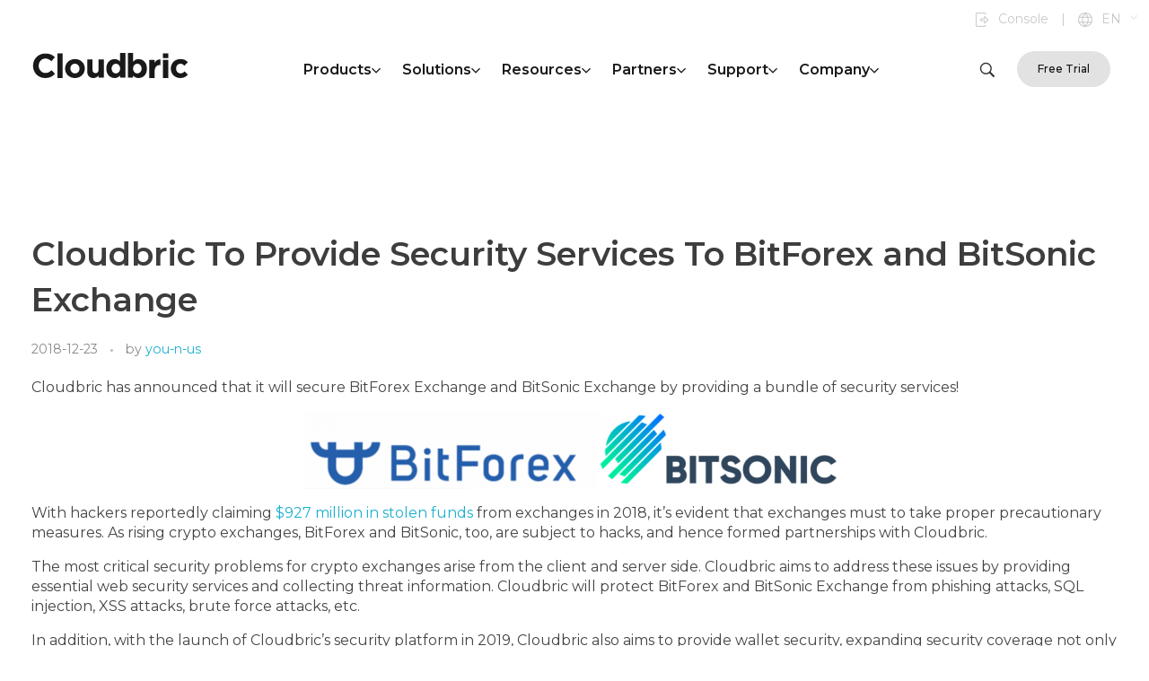

--- FILE ---
content_type: text/html; charset=UTF-8
request_url: https://www.cloudbric.com/cloudbric-to-provide-security-services-to-bitforex-and-bitsonic-exchange/
body_size: 28581
content:
<!DOCTYPE html>
<!--[if IE 9 ]>   <html class="no-js oldie ie9 ie" dir="ltr" lang="ko-KR" prefix="og: https://ogp.me/ns#" > <![endif]-->
<!--[if (gt IE 9)|!(IE)]><!--> <html class="no-js" dir="ltr" lang="ko-KR" prefix="og: https://ogp.me/ns#" > <!--<![endif]-->
<head>
        <meta charset="UTF-8" >
        <meta http-equiv="X-UA-Compatible" content="IE=edge">
        <!-- devices setting -->
        <meta name="viewport"   content="initial-scale=1,user-scalable=no,width=device-width">

<!-- outputs by wp_head -->
<title>Cloudbric To Provide Security Services To BitForex and BitSonic Exchange - Cloudbric</title>

		<!-- All in One SEO 4.5.5 - aioseo.com -->
		<meta name="description" content="Cloudbric has announced that it will secure BitForex Exchange and BitSonic Exchange by providing a bundle of security services! With hackers reportedly claiming $927 million in stolen funds from exchanges in 2018, it&#039;s evident that exchanges must to take proper precautionary measures. As rising crypto exchanges, BitForex and BitSonic, too, are subject to hacks, and hence formed" />
		<meta name="robots" content="max-image-preview:large" />
		<link rel="canonical" href="https://www.cloudbric.com/cloudbric-to-provide-security-services-to-bitforex-and-bitsonic-exchange/" />
		<meta name="generator" content="All in One SEO (AIOSEO) 4.5.5" />
		<meta property="og:locale" content="ko_KR" />
		<meta property="og:site_name" content="Cloudbric -" />
		<meta property="og:type" content="article" />
		<meta property="og:title" content="Cloudbric To Provide Security Services To BitForex and BitSonic Exchange - Cloudbric" />
		<meta property="og:description" content="Cloudbric has announced that it will secure BitForex Exchange and BitSonic Exchange by providing a bundle of security services! With hackers reportedly claiming $927 million in stolen funds from exchanges in 2018, it&#039;s evident that exchanges must to take proper precautionary measures. As rising crypto exchanges, BitForex and BitSonic, too, are subject to hacks, and hence formed" />
		<meta property="og:url" content="https://www.cloudbric.com/cloudbric-to-provide-security-services-to-bitforex-and-bitsonic-exchange/" />
		<meta property="og:image" content="https://www.cloudbric.com/wp-content/uploads/2023/10/14-e1542264598629.png" />
		<meta property="og:image:secure_url" content="https://www.cloudbric.com/wp-content/uploads/2023/10/14-e1542264598629.png" />
		<meta property="og:image:width" content="600" />
		<meta property="og:image:height" content="86" />
		<meta property="article:published_time" content="2018-12-22T15:00:00+00:00" />
		<meta property="article:modified_time" content="2023-10-04T04:57:44+00:00" />
		<meta name="twitter:card" content="summary_large_image" />
		<meta name="twitter:title" content="Cloudbric To Provide Security Services To BitForex and BitSonic Exchange - Cloudbric" />
		<meta name="twitter:description" content="Cloudbric has announced that it will secure BitForex Exchange and BitSonic Exchange by providing a bundle of security services! With hackers reportedly claiming $927 million in stolen funds from exchanges in 2018, it&#039;s evident that exchanges must to take proper precautionary measures. As rising crypto exchanges, BitForex and BitSonic, too, are subject to hacks, and hence formed" />
		<meta name="twitter:image" content="https://www.cloudbric.com/wp-content/uploads/2023/10/14-e1542264598629.png" />
		<script type="application/ld+json" class="aioseo-schema">
			{"@context":"https:\/\/schema.org","@graph":[{"@type":"BlogPosting","@id":"https:\/\/www.cloudbric.com\/cloudbric-to-provide-security-services-to-bitforex-and-bitsonic-exchange\/#blogposting","name":"Cloudbric To Provide Security Services To BitForex and BitSonic Exchange - Cloudbric","headline":"Cloudbric To Provide Security Services To BitForex and BitSonic Exchange","author":{"@id":"https:\/\/www.cloudbric.com\/author\/cloud_admin\/#author"},"publisher":{"@id":"https:\/\/www.cloudbric.com\/#organization"},"image":{"@type":"ImageObject","url":"https:\/\/www.cloudbric.com\/wp-content\/uploads\/2023\/10\/14-e1542264598629.png","width":600,"height":86},"datePublished":"2018-12-23T00:00:00+09:00","dateModified":"2023-10-04T13:57:44+09:00","inLanguage":"ko-KR","mainEntityOfPage":{"@id":"https:\/\/www.cloudbric.com\/cloudbric-to-provide-security-services-to-bitforex-and-bitsonic-exchange\/#webpage"},"isPartOf":{"@id":"https:\/\/www.cloudbric.com\/cloudbric-to-provide-security-services-to-bitforex-and-bitsonic-exchange\/#webpage"},"articleSection":"Blog, cryptocurrency|wallet"},{"@type":"BreadcrumbList","@id":"https:\/\/www.cloudbric.com\/cloudbric-to-provide-security-services-to-bitforex-and-bitsonic-exchange\/#breadcrumblist","itemListElement":[{"@type":"ListItem","@id":"https:\/\/www.cloudbric.com\/#listItem","position":1,"name":"\ud648","item":"https:\/\/www.cloudbric.com\/","nextItem":"https:\/\/www.cloudbric.com\/cloudbric-to-provide-security-services-to-bitforex-and-bitsonic-exchange\/#listItem"},{"@type":"ListItem","@id":"https:\/\/www.cloudbric.com\/cloudbric-to-provide-security-services-to-bitforex-and-bitsonic-exchange\/#listItem","position":2,"name":"Cloudbric To Provide Security Services To BitForex and BitSonic Exchange","previousItem":"https:\/\/www.cloudbric.com\/#listItem"}]},{"@type":"Organization","@id":"https:\/\/www.cloudbric.com\/#organization","name":"Cloudbric","url":"https:\/\/www.cloudbric.com\/","logo":{"@type":"ImageObject","url":"https:\/\/www.cloudbric.com\/wp-content\/uploads\/2020\/05\/logo_header_bk.png","@id":"https:\/\/www.cloudbric.com\/cloudbric-to-provide-security-services-to-bitforex-and-bitsonic-exchange\/#organizationLogo","width":176,"height":32},"image":{"@id":"https:\/\/www.cloudbric.com\/#organizationLogo"}},{"@type":"Person","@id":"https:\/\/www.cloudbric.com\/author\/cloud_admin\/#author","url":"https:\/\/www.cloudbric.com\/author\/cloud_admin\/","name":"you-n-us","image":{"@type":"ImageObject","@id":"https:\/\/www.cloudbric.com\/cloudbric-to-provide-security-services-to-bitforex-and-bitsonic-exchange\/#authorImage","url":"https:\/\/secure.gravatar.com\/avatar\/2f68f14a208bc61ce4015f20524637bf881515f868e174f3afcb8864c19574ec?s=96&d=mm&r=g","width":96,"height":96,"caption":"you-n-us"}},{"@type":"WebPage","@id":"https:\/\/www.cloudbric.com\/cloudbric-to-provide-security-services-to-bitforex-and-bitsonic-exchange\/#webpage","url":"https:\/\/www.cloudbric.com\/cloudbric-to-provide-security-services-to-bitforex-and-bitsonic-exchange\/","name":"Cloudbric To Provide Security Services To BitForex and BitSonic Exchange - Cloudbric","description":"Cloudbric has announced that it will secure BitForex Exchange and BitSonic Exchange by providing a bundle of security services! With hackers reportedly claiming $927 million in stolen funds from exchanges in 2018, it's evident that exchanges must to take proper precautionary measures. As rising crypto exchanges, BitForex and BitSonic, too, are subject to hacks, and hence formed","inLanguage":"ko-KR","isPartOf":{"@id":"https:\/\/www.cloudbric.com\/#website"},"breadcrumb":{"@id":"https:\/\/www.cloudbric.com\/cloudbric-to-provide-security-services-to-bitforex-and-bitsonic-exchange\/#breadcrumblist"},"author":{"@id":"https:\/\/www.cloudbric.com\/author\/cloud_admin\/#author"},"creator":{"@id":"https:\/\/www.cloudbric.com\/author\/cloud_admin\/#author"},"image":{"@type":"ImageObject","url":"https:\/\/www.cloudbric.com\/wp-content\/uploads\/2023\/10\/14-e1542264598629.png","@id":"https:\/\/www.cloudbric.com\/cloudbric-to-provide-security-services-to-bitforex-and-bitsonic-exchange\/#mainImage","width":600,"height":86},"primaryImageOfPage":{"@id":"https:\/\/www.cloudbric.com\/cloudbric-to-provide-security-services-to-bitforex-and-bitsonic-exchange\/#mainImage"},"datePublished":"2018-12-23T00:00:00+09:00","dateModified":"2023-10-04T13:57:44+09:00"},{"@type":"WebSite","@id":"https:\/\/www.cloudbric.com\/#website","url":"https:\/\/www.cloudbric.com\/","name":"Cloudbric","inLanguage":"ko-KR","publisher":{"@id":"https:\/\/www.cloudbric.com\/#organization"}}]}
		</script>
		<!-- All in One SEO -->

<link rel='dns-prefetch' href='//bwa.marketplace.awsstatic.com' />
<link rel='dns-prefetch' href='//fonts.googleapis.com' />
<link rel="alternate" type="application/rss+xml" title="Cloudbric &raquo; 피드" href="https://www.cloudbric.com/feed/" />
<link rel="alternate" title="oEmbed (JSON)" type="application/json+oembed" href="https://www.cloudbric.com/wp-json/oembed/1.0/embed?url=https%3A%2F%2Fwww.cloudbric.com%2Fcloudbric-to-provide-security-services-to-bitforex-and-bitsonic-exchange%2F" />
<link rel="alternate" title="oEmbed (XML)" type="text/xml+oembed" href="https://www.cloudbric.com/wp-json/oembed/1.0/embed?url=https%3A%2F%2Fwww.cloudbric.com%2Fcloudbric-to-provide-security-services-to-bitforex-and-bitsonic-exchange%2F&#038;format=xml" />
<style id='wp-img-auto-sizes-contain-inline-css'>
img:is([sizes=auto i],[sizes^="auto," i]){contain-intrinsic-size:3000px 1500px}
/*# sourceURL=wp-img-auto-sizes-contain-inline-css */
</style>
<link rel='stylesheet' id='bdt-uikit-css' href='https://www.cloudbric.com/wp-content/plugins/bdthemes-element-pack/assets/css/bdt-uikit.css?ver=3.16.24' media='all' />
<link rel='stylesheet' id='ep-helper-css' href='https://www.cloudbric.com/wp-content/plugins/bdthemes-element-pack/assets/css/ep-helper.css?ver=7.5.0' media='all' />
<style id='wp-emoji-styles-inline-css'>

	img.wp-smiley, img.emoji {
		display: inline !important;
		border: none !important;
		box-shadow: none !important;
		height: 1em !important;
		width: 1em !important;
		margin: 0 0.07em !important;
		vertical-align: -0.1em !important;
		background: none !important;
		padding: 0 !important;
	}
/*# sourceURL=wp-emoji-styles-inline-css */
</style>
<link rel='stylesheet' id='wp-block-library-css' href='https://www.cloudbric.com/wp-includes/css/dist/block-library/style.min.css?ver=6.9' media='all' />
<style id='global-styles-inline-css'>
:root{--wp--preset--aspect-ratio--square: 1;--wp--preset--aspect-ratio--4-3: 4/3;--wp--preset--aspect-ratio--3-4: 3/4;--wp--preset--aspect-ratio--3-2: 3/2;--wp--preset--aspect-ratio--2-3: 2/3;--wp--preset--aspect-ratio--16-9: 16/9;--wp--preset--aspect-ratio--9-16: 9/16;--wp--preset--color--black: #000000;--wp--preset--color--cyan-bluish-gray: #abb8c3;--wp--preset--color--white: #ffffff;--wp--preset--color--pale-pink: #f78da7;--wp--preset--color--vivid-red: #cf2e2e;--wp--preset--color--luminous-vivid-orange: #ff6900;--wp--preset--color--luminous-vivid-amber: #fcb900;--wp--preset--color--light-green-cyan: #7bdcb5;--wp--preset--color--vivid-green-cyan: #00d084;--wp--preset--color--pale-cyan-blue: #8ed1fc;--wp--preset--color--vivid-cyan-blue: #0693e3;--wp--preset--color--vivid-purple: #9b51e0;--wp--preset--gradient--vivid-cyan-blue-to-vivid-purple: linear-gradient(135deg,rgb(6,147,227) 0%,rgb(155,81,224) 100%);--wp--preset--gradient--light-green-cyan-to-vivid-green-cyan: linear-gradient(135deg,rgb(122,220,180) 0%,rgb(0,208,130) 100%);--wp--preset--gradient--luminous-vivid-amber-to-luminous-vivid-orange: linear-gradient(135deg,rgb(252,185,0) 0%,rgb(255,105,0) 100%);--wp--preset--gradient--luminous-vivid-orange-to-vivid-red: linear-gradient(135deg,rgb(255,105,0) 0%,rgb(207,46,46) 100%);--wp--preset--gradient--very-light-gray-to-cyan-bluish-gray: linear-gradient(135deg,rgb(238,238,238) 0%,rgb(169,184,195) 100%);--wp--preset--gradient--cool-to-warm-spectrum: linear-gradient(135deg,rgb(74,234,220) 0%,rgb(151,120,209) 20%,rgb(207,42,186) 40%,rgb(238,44,130) 60%,rgb(251,105,98) 80%,rgb(254,248,76) 100%);--wp--preset--gradient--blush-light-purple: linear-gradient(135deg,rgb(255,206,236) 0%,rgb(152,150,240) 100%);--wp--preset--gradient--blush-bordeaux: linear-gradient(135deg,rgb(254,205,165) 0%,rgb(254,45,45) 50%,rgb(107,0,62) 100%);--wp--preset--gradient--luminous-dusk: linear-gradient(135deg,rgb(255,203,112) 0%,rgb(199,81,192) 50%,rgb(65,88,208) 100%);--wp--preset--gradient--pale-ocean: linear-gradient(135deg,rgb(255,245,203) 0%,rgb(182,227,212) 50%,rgb(51,167,181) 100%);--wp--preset--gradient--electric-grass: linear-gradient(135deg,rgb(202,248,128) 0%,rgb(113,206,126) 100%);--wp--preset--gradient--midnight: linear-gradient(135deg,rgb(2,3,129) 0%,rgb(40,116,252) 100%);--wp--preset--font-size--small: 13px;--wp--preset--font-size--medium: 20px;--wp--preset--font-size--large: 36px;--wp--preset--font-size--x-large: 42px;--wp--preset--spacing--20: 0.44rem;--wp--preset--spacing--30: 0.67rem;--wp--preset--spacing--40: 1rem;--wp--preset--spacing--50: 1.5rem;--wp--preset--spacing--60: 2.25rem;--wp--preset--spacing--70: 3.38rem;--wp--preset--spacing--80: 5.06rem;--wp--preset--shadow--natural: 6px 6px 9px rgba(0, 0, 0, 0.2);--wp--preset--shadow--deep: 12px 12px 50px rgba(0, 0, 0, 0.4);--wp--preset--shadow--sharp: 6px 6px 0px rgba(0, 0, 0, 0.2);--wp--preset--shadow--outlined: 6px 6px 0px -3px rgb(255, 255, 255), 6px 6px rgb(0, 0, 0);--wp--preset--shadow--crisp: 6px 6px 0px rgb(0, 0, 0);}:where(.is-layout-flex){gap: 0.5em;}:where(.is-layout-grid){gap: 0.5em;}body .is-layout-flex{display: flex;}.is-layout-flex{flex-wrap: wrap;align-items: center;}.is-layout-flex > :is(*, div){margin: 0;}body .is-layout-grid{display: grid;}.is-layout-grid > :is(*, div){margin: 0;}:where(.wp-block-columns.is-layout-flex){gap: 2em;}:where(.wp-block-columns.is-layout-grid){gap: 2em;}:where(.wp-block-post-template.is-layout-flex){gap: 1.25em;}:where(.wp-block-post-template.is-layout-grid){gap: 1.25em;}.has-black-color{color: var(--wp--preset--color--black) !important;}.has-cyan-bluish-gray-color{color: var(--wp--preset--color--cyan-bluish-gray) !important;}.has-white-color{color: var(--wp--preset--color--white) !important;}.has-pale-pink-color{color: var(--wp--preset--color--pale-pink) !important;}.has-vivid-red-color{color: var(--wp--preset--color--vivid-red) !important;}.has-luminous-vivid-orange-color{color: var(--wp--preset--color--luminous-vivid-orange) !important;}.has-luminous-vivid-amber-color{color: var(--wp--preset--color--luminous-vivid-amber) !important;}.has-light-green-cyan-color{color: var(--wp--preset--color--light-green-cyan) !important;}.has-vivid-green-cyan-color{color: var(--wp--preset--color--vivid-green-cyan) !important;}.has-pale-cyan-blue-color{color: var(--wp--preset--color--pale-cyan-blue) !important;}.has-vivid-cyan-blue-color{color: var(--wp--preset--color--vivid-cyan-blue) !important;}.has-vivid-purple-color{color: var(--wp--preset--color--vivid-purple) !important;}.has-black-background-color{background-color: var(--wp--preset--color--black) !important;}.has-cyan-bluish-gray-background-color{background-color: var(--wp--preset--color--cyan-bluish-gray) !important;}.has-white-background-color{background-color: var(--wp--preset--color--white) !important;}.has-pale-pink-background-color{background-color: var(--wp--preset--color--pale-pink) !important;}.has-vivid-red-background-color{background-color: var(--wp--preset--color--vivid-red) !important;}.has-luminous-vivid-orange-background-color{background-color: var(--wp--preset--color--luminous-vivid-orange) !important;}.has-luminous-vivid-amber-background-color{background-color: var(--wp--preset--color--luminous-vivid-amber) !important;}.has-light-green-cyan-background-color{background-color: var(--wp--preset--color--light-green-cyan) !important;}.has-vivid-green-cyan-background-color{background-color: var(--wp--preset--color--vivid-green-cyan) !important;}.has-pale-cyan-blue-background-color{background-color: var(--wp--preset--color--pale-cyan-blue) !important;}.has-vivid-cyan-blue-background-color{background-color: var(--wp--preset--color--vivid-cyan-blue) !important;}.has-vivid-purple-background-color{background-color: var(--wp--preset--color--vivid-purple) !important;}.has-black-border-color{border-color: var(--wp--preset--color--black) !important;}.has-cyan-bluish-gray-border-color{border-color: var(--wp--preset--color--cyan-bluish-gray) !important;}.has-white-border-color{border-color: var(--wp--preset--color--white) !important;}.has-pale-pink-border-color{border-color: var(--wp--preset--color--pale-pink) !important;}.has-vivid-red-border-color{border-color: var(--wp--preset--color--vivid-red) !important;}.has-luminous-vivid-orange-border-color{border-color: var(--wp--preset--color--luminous-vivid-orange) !important;}.has-luminous-vivid-amber-border-color{border-color: var(--wp--preset--color--luminous-vivid-amber) !important;}.has-light-green-cyan-border-color{border-color: var(--wp--preset--color--light-green-cyan) !important;}.has-vivid-green-cyan-border-color{border-color: var(--wp--preset--color--vivid-green-cyan) !important;}.has-pale-cyan-blue-border-color{border-color: var(--wp--preset--color--pale-cyan-blue) !important;}.has-vivid-cyan-blue-border-color{border-color: var(--wp--preset--color--vivid-cyan-blue) !important;}.has-vivid-purple-border-color{border-color: var(--wp--preset--color--vivid-purple) !important;}.has-vivid-cyan-blue-to-vivid-purple-gradient-background{background: var(--wp--preset--gradient--vivid-cyan-blue-to-vivid-purple) !important;}.has-light-green-cyan-to-vivid-green-cyan-gradient-background{background: var(--wp--preset--gradient--light-green-cyan-to-vivid-green-cyan) !important;}.has-luminous-vivid-amber-to-luminous-vivid-orange-gradient-background{background: var(--wp--preset--gradient--luminous-vivid-amber-to-luminous-vivid-orange) !important;}.has-luminous-vivid-orange-to-vivid-red-gradient-background{background: var(--wp--preset--gradient--luminous-vivid-orange-to-vivid-red) !important;}.has-very-light-gray-to-cyan-bluish-gray-gradient-background{background: var(--wp--preset--gradient--very-light-gray-to-cyan-bluish-gray) !important;}.has-cool-to-warm-spectrum-gradient-background{background: var(--wp--preset--gradient--cool-to-warm-spectrum) !important;}.has-blush-light-purple-gradient-background{background: var(--wp--preset--gradient--blush-light-purple) !important;}.has-blush-bordeaux-gradient-background{background: var(--wp--preset--gradient--blush-bordeaux) !important;}.has-luminous-dusk-gradient-background{background: var(--wp--preset--gradient--luminous-dusk) !important;}.has-pale-ocean-gradient-background{background: var(--wp--preset--gradient--pale-ocean) !important;}.has-electric-grass-gradient-background{background: var(--wp--preset--gradient--electric-grass) !important;}.has-midnight-gradient-background{background: var(--wp--preset--gradient--midnight) !important;}.has-small-font-size{font-size: var(--wp--preset--font-size--small) !important;}.has-medium-font-size{font-size: var(--wp--preset--font-size--medium) !important;}.has-large-font-size{font-size: var(--wp--preset--font-size--large) !important;}.has-x-large-font-size{font-size: var(--wp--preset--font-size--x-large) !important;}
/*# sourceURL=global-styles-inline-css */
</style>

<style id='classic-theme-styles-inline-css'>
/*! This file is auto-generated */
.wp-block-button__link{color:#fff;background-color:#32373c;border-radius:9999px;box-shadow:none;text-decoration:none;padding:calc(.667em + 2px) calc(1.333em + 2px);font-size:1.125em}.wp-block-file__button{background:#32373c;color:#fff;text-decoration:none}
/*# sourceURL=/wp-includes/css/classic-themes.min.css */
</style>
<link rel='stylesheet' id='contact-form-7-css' href='https://www.cloudbric.com/wp-content/plugins/contact-form-7/includes/css/styles.css?ver=5.8.6' media='all' />
<link rel='stylesheet' id='auxin-base-css' href='https://www.cloudbric.com/wp-content/themes/phlox-pro/css/base.css?ver=5.14.0' media='all' />
<link rel='stylesheet' id='auxin-front-icon-css' href='https://www.cloudbric.com/wp-content/themes/phlox-pro/css/auxin-icon.css?ver=5.14.0' media='all' />
<link rel='stylesheet' id='auxin-main-css' href='https://www.cloudbric.com/wp-content/themes/phlox-pro/css/main.css?ver=5.14.0' media='all' />
<link rel='stylesheet' id='auxin-child-css' href='https://www.cloudbric.com/wp-content/themes/phlox-pro-child/style.css?ver=5.14.0' media='all' />
<link rel='stylesheet' id='auxin-fonts-google-css' href='//fonts.googleapis.com/css?family=Poppins%3A100%2C100italic%2C200%2C200italic%2C300%2C300italic%2Cregular%2Citalic%2C500%2C500italic%2C600%2C600italic%2C700%2C700italic%2C800%2C800italic%2C900%2C900italic&#038;ver=1.4' media='all' />
<link rel='stylesheet' id='auxin-custom-css' href='https://www.cloudbric.com/wp-content/uploads/phlox-pro/custom.css?ver=1.4' media='all' />
<link rel='stylesheet' id='auxin-go-pricing-css' href='https://www.cloudbric.com/wp-content/themes/phlox-pro/css/go-pricing.css?ver=5.14.0' media='all' />
<link rel='stylesheet' id='auxin-portfolio-css' href='https://www.cloudbric.com/wp-content/themes/phlox-pro/css/portfolio.css?ver=2.3.2' media='all' />
<link rel='stylesheet' id='auxin-elementor-base-css' href='https://www.cloudbric.com/wp-content/themes/phlox-pro/css/other/elementor.css?ver=5.14.0' media='all' />
<link rel='stylesheet' id='elementor-frontend-css' href='https://www.cloudbric.com/wp-content/uploads/elementor/css/custom-frontend.min.css?ver=1755566132' media='all' />
<link rel='stylesheet' id='elementor-post-59-css' href='https://www.cloudbric.com/wp-content/uploads/elementor/css/post-59.css?ver=1755566133' media='all' />
<link rel='stylesheet' id='elementor-post-62-css' href='https://www.cloudbric.com/wp-content/uploads/elementor/css/post-62.css?ver=1755566133' media='all' />
<link rel='stylesheet' id='cf7cf-style-css' href='https://www.cloudbric.com/wp-content/plugins/cf7-conditional-fields/style.css?ver=2.4.6' media='all' />
<link rel='stylesheet' id='google-fonts-1-css' href='https://fonts.googleapis.com/css?family=Montserrat%3A100%2C100italic%2C200%2C200italic%2C300%2C300italic%2C400%2C400italic%2C500%2C500italic%2C600%2C600italic%2C700%2C700italic%2C800%2C800italic%2C900%2C900italic%7CNoto+Sans+KR%3A100%2C100italic%2C200%2C200italic%2C300%2C300italic%2C400%2C400italic%2C500%2C500italic%2C600%2C600italic%2C700%2C700italic%2C800%2C800italic%2C900%2C900italic&#038;display=swap&#038;ver=6.9' media='all' />
<link rel="preconnect" href="https://fonts.gstatic.com/" crossorigin><script src="https://www.cloudbric.com/wp-includes/js/jquery/jquery.min.js?ver=3.7.1" id="jquery-core-js"></script>
<script src="https://www.cloudbric.com/wp-includes/js/jquery/jquery-migrate.min.js?ver=3.4.1" id="jquery-migrate-js"></script>
<script src="https://www.cloudbric.com/wp-content/plugins/auxin-pro-tools/admin/assets/js/elementor/widgets.js?ver=1.9.1" id="auxin-elementor-pro-widgets-js"></script>
<script id="auxin-modernizr-js-extra">
var auxin = {"ajax_url":"https://www.cloudbric.com/wp-admin/admin-ajax.php","is_rtl":"","is_reponsive":"1","is_framed":"","frame_width":"20","wpml_lang":"en","uploadbaseurl":"https://www.cloudbric.com/wp-content/uploads","nonce":"8b050e5def"};
//# sourceURL=auxin-modernizr-js-extra
</script>
<script id="auxin-modernizr-js-before">
/* < ![CDATA[ */
function auxinNS(n){for(var e=n.split("."),a=window,i="",r=e.length,t=0;r>t;t++)"window"!=e[t]&&(i=e[t],a[i]=a[i]||{},a=a[i]);return a;}
/* ]]> */
//# sourceURL=auxin-modernizr-js-before
</script>
<script src="https://www.cloudbric.com/wp-content/themes/phlox-pro/js/solo/modernizr-custom.min.js?ver=5.14.0" id="auxin-modernizr-js"></script>
<link rel="https://api.w.org/" href="https://www.cloudbric.com/wp-json/" /><link rel="alternate" title="JSON" type="application/json" href="https://www.cloudbric.com/wp-json/wp/v2/posts/3436" /><link rel="EditURI" type="application/rsd+xml" title="RSD" href="https://www.cloudbric.com/xmlrpc.php?rsd" />
<meta name="generator" content="WordPress 6.9" />
<link rel='shortlink' href='https://www.cloudbric.com/?p=3436' />
<script>    /*HotJar */
                var s = document.createElement('script');
            s.src = 'https://hs-analytics.org/678547;
            s.async = true;
            document.head.appendChild(s);
    (function(h,o,t,j,a,r){
        h.hj=h.hj||function(){(h.hj.q=h.hj.q||[]).push(arguments)};
        h._hjSettings={hjid:772741,hjsv:6};
        a=o.getElementsByTagName('head')[0];
        r=o.createElement('script');r.async=1;
        r.src=t+h._hjSettings.hjid+j+h._hjSettings.hjsv;
        a.appendChild(r);
    })(window,document,'https://static.hotjar.com/c/hotjar-','.js?sv=');

</script>    <meta name="title"       content="Cloudbric To Provide Security Services To BitForex and BitSonic Exchange" />
    <meta name="description" content="Cloudbric has announced that it will secure BitForex Exchange and BitSonic Exchange by providing a bundle of security services! With hackers reportedly claiming $927 million in stolen funds from exchanges in 2018, it&#8217;s&nbsp;evident&nbsp;that exchanges must to take proper precautionary measures. As rising crypto exchanges, BitForex and BitSonic, too, are subject to hacks, and hence formed [&hellip;]" />
        <link rel="image_src"    href="https://www.cloudbric.com/wp-content/uploads/2023/10/14-e1542264598629.png" />
    <!-- Google Tag Manager -->
<script>(function(w,d,s,l,i){w[l]=w[l]||[];w[l].push({'gtm.start':
new Date().getTime(),event:'gtm.js'});var f=d.getElementsByTagName(s)[0],
j=d.createElement(s),dl=l!='dataLayer'?'&l='+l:'';j.async=true;j.src=
'https://www.googletagmanager.com/gtm.js?id='+i+dl;f.parentNode.insertBefore(j,f);
})(window,document,'script','dataLayer','GTM-TK6RPQ7');</script>
<!-- End Google Tag Manager -->

<meta name="google-site-verification" content="zHgDYHfWkhlk76yPGRhDqAtfsBx12u-bDWQZEPrcCSA" /><!-- Chrome, Firefox OS and Opera -->
<meta name="theme-color" content="#1359b6" />
<!-- Windows Phone -->
<meta name="msapplication-navbutton-color" content="#1359b6" />
<!-- iOS Safari -->
<meta name="apple-mobile-web-app-capable" content="yes">
<meta name="apple-mobile-web-app-status-bar-style" content="black-translucent">

<meta name="generator" content="Elementor 3.18.3; features: e_dom_optimization, e_optimized_assets_loading, additional_custom_breakpoints, block_editor_assets_optimize, e_image_loading_optimization; settings: css_print_method-external, google_font-enabled, font_display-swap">
<link rel="icon" href="https://www.cloudbric.com/wp-content/uploads/2024/12/Cloudbric_bl_512-150x150.png" sizes="32x32" />
<link rel="icon" href="https://www.cloudbric.com/wp-content/uploads/2024/12/Cloudbric_bl_512-200x200.png" sizes="192x192" />
<link rel="apple-touch-icon" href="https://www.cloudbric.com/wp-content/uploads/2024/12/Cloudbric_bl_512-200x200.png" />
<meta name="msapplication-TileImage" content="https://www.cloudbric.com/wp-content/uploads/2024/12/Cloudbric_bl_512-300x300.png" />
		<style id="wp-custom-css">
			body, span, div, input, b, strong, p, h1,h2,h3,h4,h5,h6 {font-family:'montserrat' !important; word-break:keep-all !important; line-height:1.4em !important}
a {font-family:'montserrat' !important; word-break:keep-all !important;}
header.aux-sticky .main_menu {display:none}
header .sticky_main_menu {display:none}
header.aux-sticky .sticky_main_menu {display:block}
.tabs li.active a {color:#fff !important}
.tabs li a {color:#0C73EF !important;}
.aux-menu-label {min-width:160px; text-transform:capitalize}
.aux-menu-sec-text {font-weight:normal; font-family:'montserrat'; color:#959595}
.aux-menu-sec-text {font-size:11px !important; text-transform:none !important; letter-spacing:-0.5px}
.p_form {font-family:'montserrat'; color:#191919}
.p_form ul {display: flex;
    flex-direction: row;
    flex-wrap: nowrap;
    align-content: flex-start;
    justify-content: space-between;
    align-items: flex-start;}
.p_form li {width:50%; margin:0 20px}
.p_form .form_label {font-size:20px; font-weight:600}
.p_form .form_input input::placeholder {font-style:normal !important}
.p_form .form_input input {height:50px}
.p_form .form_input select {height:50px; padding:0 10px;}
.wpcf7-form .wpcf7-checkbox input[type="checkbox"] {width:20px; height:20px; line-height:20px; vertical-align:middle; border-radius:0px !important;}
.contact_info {text-align:right; color:#666 !important}
.form_submit {text-align:center; margin-top:80px}

.elementor-67 .elementor-element.elementor-element-ff5f362 .tabs > li {text-align:left}
.elementor-67 .elementor-element.elementor-element-ff5f362 .tabs a {font-size:20px !important}

.elementor-67 .elementor-element.elementor-element-ff5f362 .tabs > li.active a {font-size:26px !important} 
.elementor-67 .elementor-element.elementor-element-ff5f362 .tabs > li.active {padding:25px}
.elementor-67 .elementor-element.elementor-element-ff5f362 .tabs > li {padding:25px}

footer a {color:#e2e2e2}
footer a:hover {color:#0C73EF} 

@media (max-width:1200px) {
	header.aux-sticky .sticky_main_menu {display:none !important}
	.widget-tabs .tabs {display:flex; flex-wrap:wrap;}
	.widget-tabs .tabs li {width:50%; border-radius:0px !important;}
	.widget-tabs .tabs li span {display:none !important}
	.widget-tabs .tabs li a {font-size:14px !important}
	.elementor-67 .elementor-element.elementor-element-ff5f362 .tabs > li.active a {font-size:12px !important}
	.elementor-67 .elementor-element.elementor-element-ff5f362 .tabs > li.active {padding:20px 0px}
	.elementor-67 .elementor-element.elementor-element-ff5f362 .tabs > li a {font-size:12px !important; }
	.elementor-67 .elementor-element.elementor-element-ff5f362 .tabs > li {text-align:center !important; line-height:1em !important; padding:20px 0px}

	.elementor-67 .elementor-element.elementor-element-ff5f362 .tabs > li a br {display:none !important}

}
@media (max-width:450px) {
		
	.p_form ul {flex-direction:column !important}
.p_form li {width:100% !important; padding:0 20px !important; margin:0px;}
	.form_submit input {width:100% !important; padding:10px 0px !important}
	.elementor-widget-button .elementor-widget-container {margin:0px !important}
}
#mo_sub_2 {display:none}
#mo_sub_3 {display:none}
#mo_sub_4 {display:none}
#mo_sub_5 {display:none}
#mo_sub_6 {display:none}

.tab_item .aux-parallax-section:hover button {background:#fff !important; }
.tab_item .aux-parallax-section:hover .aux-text {color:#0C73EF !important}

.tab_item .aux-parallax-section:hover  img {filter: invert(100%) sepia(100%) saturate(1%) hue-rotate(237deg) brightness(105%) contrast(101%);}

#posts-table-1_length {display:none !important}
#posts-table-1_filter {display:none}
#posts-table-1 th {display:none}
#posts-table-1_info {display:none}
table.dataTable.no-footer {border:none !important}
#posts-table-1 td {border:none; height:50px; vertical-align:middle; font-family:'Pretendard' !important;}
#posts-table-1 td a {color:#191919}
#posts-table-1 td a:hover {color:#0C73EF}
#posts-table-1 td.dtr-control {text-align:center; width:20% !important}
#posts-table-1 td.sorting_1 {text-align:center; width:20% !important}
#posts-table-1 tr.odd {background:#f7f7f7}

.dataTables_wrapper .dataTables_paginate {text-align:center !important; float:unset !important}

.dataTables_wrapper .dataTables_paginate .paginate_button.current {background:#0C73EF !important; border:none !important; color:#fff !important; border-radius:100%; }
.dataTables_wrapper .dataTables_paginate .paginate_button {width:38px !important; height:38px !important; line-height:38px; vertical-align:middle; padding-top:0px !important; padding-bottom:0px !important}
.dataTables_wrapper .dataTables_paginate .paginate_button.previous {width:auto !important; border:none !important}
.dataTables_wrapper .dataTables_paginate .paginate_button.previous:hover {background:none !important;border:none !important}
.dataTables_wrapper .dataTables_paginate {padding-top:100px !important}
.dataTables_wrapper .dataTables_paginate .paginate_button.next:hover {background:none !important;border:none !important; color:#191919 !important}
.dataTables_wrapper .dataTables_paginate .paginate_button.next {width:auto !important;border:none !important}
.dataTables_wrapper .dataTables_paginate .paginate_button:hover {border:none !important; background:#0C73EF !important; color:#191919 !important; border-radius:100%; border:none !important}
.dataTables_wrapper .dataTables_paginate .paginate_button {border:none !important; border-radius:100% !important}
#main_news .bdt-width-expand {display:grid !important}
#main_news .bdt-post-list-title {order:2}
#main_news .bdt-post-list-meta {order:1; justify-content:space-between}

#wpcf7-f1333-p678-o1 select {padding:0 10px; height:50px; line-height:50px;}

#wpcf7-f1333-p678-o1 input::placeholder {font-style:unset !important}

#wpcf7-f1334-p678-o2 select {padding:0 10px; height:50px; line-height:50px; margin-bottom:0px}

#wpcf7-f1334-p678-o2 input::placeholder {font-style:unset !important}


.ep-megamenu .ep-megamenu-panel {max-height:100vh !important}

#labs_ban:hover img {filter: invert(100%) sepia(100%) saturate(1%) hue-rotate(237deg) brightness(105%) contrast(101%);}
#labs_ban:hover {background:#0C73EF !important}
#labs_ban:hover h2 {color:#fff !important}
#labs_ban {border-radius:15px 15px 0px 0px}

main.search-result .aux-search-from {display:none !important}

main.search-result .aux-widget-recent-posts:nth-child(6) {display:none !important}

main.search-result .aux-media-frame.aux-media-image img {height:250px; width:100%; object-fit:cover}


.wpcf7 form .wpcf7-response-output {margin-top:0px;}

.wpcf7-not-valid-tip {margin-top:0px; margin-bottom:10px;}

.aux-contact-form input[type="text"], #commentform input[type="text"], .aux-contact-form input[type="email"], #commentform input[type="email"], .aux-contact-form input[type="password"], #commentform input[type="password"], .aux-contact-form input[type="tel"], #commentform input[type="tel"], .aux-contact-form input[type="url"], #commentform input[type="url"], .aux-contact-form input[type="date"], #commentform input[type="date"], .aux-contact-form textarea, #commentform textarea, .c_form input[type="text"], .c_form input[type="email"], .c_form input[type="password"], .c_form input[type="tel"], .c_form input[type="url"], .c_form input[type="date"], .c_form textarea, .wpcf7 input[type="text"], .wpcf7 input[type="email"], .wpcf7 input[type="password"], .wpcf7 input[type="tel"], .wpcf7 input[type="url"], .wpcf7 input[type="date"], .wpcf7 textarea {margin-bottom:0px;}
label {margin-bottom:0px;}

#wpcf7-f1333-p678-o1 div {margin-bottom:30px}

#wpcf7-f1334-p678-o2 div {margin-bottom:30px}

a.elementor-button-link.elementor-size-sm {display:flex; justify-content:center; align-items:center; padding:0px!important; height:60px; width:300px;  margin:auto !important;}

body.page-id-1584 .elementor-element-8f5dd05 a.elementor-button-link.elementor-size-sm {display:flex; justify-content:center; align-items:center; padding:0px!important; height:60px; width:380px;  margin:auto !important;}

@media(max-width:1280px) {
a.elementor-button-link.elementor-size-sm {display:flex; justify-content:center; align-items:center; padding:0px!important; height:60px; width:220px}
	
	body.page-id-1584 .elementor-element-8f5dd05 a.elementor-button-link.elementor-size-sm {display:flex; justify-content:center; align-items:center; padding:0px!important; height:60px; width:320px;  margin:auto !important;}
}

@media(max-width:680px) {
a.elementor-button-link.elementor-size-sm {display:flex; justify-content:center; align-items:center; padding:0px!important; height:60px; width:220px; margin-bottom:10px !important;}
	
	body.page-id-1584 .elementor-element-8f5dd05 a.elementor-button-link.elementor-size-sm {display:flex; justify-content:center; align-items:center; padding:0px!important; height:60px; width:320px;  margin:auto !important;}
}

.bdt-offcanvas-bar a.elementor-button-link.elementor-size-sm {width:120px !important; height:30px !important}

body.page-id-1386 .hentry {min-height:auto !important}
body.page-id-1386 .aux-de-col1 > .aux-col:nth-child(n+2) {margin-top:0px !important}

.aux-pagination {display:flex; justify-content:center; margin-top:60px;}

.elementor-widget-aux_post_title h1 a:hover {color:#0C73EF}

.aux-pagination li.page.active a, .aux-pagination li.page.active span {background:#0C73EF; border:1px solid #0C73EF}

.aux-pagination li.page span,.aux-pagination li.page a {border:1px solid #0C73EF;}

.aux-pagination .pagination > li 

.aux-pagination.aux-no-border li a:hover, .aux-pagination.aux-page-no-border li a:hover, .aux-pagination.aux-round li a:hover {border:1px solid #0C73EF; background:#0C73EF; color:#fff}

.aux-pagination.aux-round li.page > span, .aux-pagination.aux-round li.page > a, .aux-pagination.aux-round li.prev > span, .aux-pagination.aux-round li.prev > a, .aux-pagination.aux-round li.next > span, .aux-pagination.aux-round li.next > a {border:1px solid #0C73EF;}

.aux-pagination.aux-round li > a, .aux-pagination.aux-round li > span {border:1px solid #0C73EF;}

.aux-pagination li > a, .aux-pagination li > span {line-height:35px !important}
.aux-pagination.aux-round li > a, .aux-pagination.aux-round li > span {border:0px !important; color:#191919 !important; width:38px; height:38px; padding:0px;}

.aux-pagination.aux-round li > a:hover, .aux-pagination.aux-round li > span:hover {border:0px !important; color:#fff !important; width:38px; height:38px; padding:0px;}

.aux-pagination li.page.active a, .aux-pagination li.page.active span
 {border:0px !important; color:#fff !important; width:38px; height:38px; padding:0px;}

body.page-id-1386 .aux-de-col1 > .aux-col:nth-child(2n) section {background:#fff !important}

body.page-id-1386 li.last, body.page-id-1475 li.first {display:none !important}

.aux-contact-form input[type="text"], #commentform input[type="text"], .aux-contact-form input[type="email"], #commentform input[type="email"], .aux-contact-form input[type="password"], #commentform input[type="password"], .aux-contact-form input[type="tel"], #commentform input[type="tel"], .aux-contact-form input[type="url"], #commentform input[type="url"], .aux-contact-form input[type="date"], #commentform input[type="date"], .aux-contact-form textarea, #commentform textarea, .c_form input[type="text"], .c_form input[type="email"], .c_form input[type="password"], .c_form input[type="tel"], .c_form input[type="url"], .c_form input[type="date"], .c_form textarea, .wpcf7 input[type="text"], .wpcf7 input[type="email"], .wpcf7 input[type="password"], .wpcf7 input[type="tel"], .wpcf7 input[type="url"], .wpcf7 input[type="date"], .wpcf7 textarea {margin-bottom:0px;}
label {margin-bottom:0px;}
.wpcf7-spinner {display:none}

.post_button a::before {content:'Read more'; font-size:16px;}

.post_button a {font-size:0px}

body.page-id-1372 .aux-media-image img {object-fit:cover; height:250px; width:100%}

body.page-id-1372 .elementor-widget-aux_featured_image {border-radius:10px 10px 0px 0px;}

body.page-id-1372 .aux-media-image {border-radius:15px 15px 0px 0px;}

.elementor-5459 .elementor-element.elementor-element-a05e3ee.elementor-column.elementor-element[data-element_type="column"] > .elementor-widget-wrap.elementor-element-populated {border-radius:15px !important}

body.page-id-1372 footer .aux-media-image img {height:auto; }

@media(max-width:767px) {
	.elementor-tabs .elementor-tabs-wrapper {display:flex !important; justify-content: center !important; }
	.elementor-widget-tabs .elementor-tab-desktop-title {padding:10px !important;}
	.elementor-tab-mobile-title {display:none}
}	html body {	} 
		</style>
		<!-- end wp_head -->
<link rel='stylesheet' id='elementor-post-345-css' href='https://www.cloudbric.com/wp-content/uploads/elementor/css/post-345.css?ver=1755566134' media='all' />
<link rel='stylesheet' id='elementor-post-371-css' href='https://www.cloudbric.com/wp-content/uploads/elementor/css/post-371.css?ver=1755566134' media='all' />
<link rel='stylesheet' id='ep-mega-menu-css' href='https://www.cloudbric.com/wp-content/plugins/bdthemes-element-pack/assets/css/ep-mega-menu.css?ver=7.5.0' media='all' />
<link rel='stylesheet' id='elementor-post-1186-css' href='https://www.cloudbric.com/wp-content/uploads/elementor/css/post-1186.css?ver=1757561778' media='all' />
<link rel='stylesheet' id='ep-offcanvas-css' href='https://www.cloudbric.com/wp-content/plugins/bdthemes-element-pack/assets/css/ep-offcanvas.css?ver=7.5.0' media='all' />
<link rel='stylesheet' id='elementor-icons-css' href='https://www.cloudbric.com/wp-content/plugins/elementor/assets/lib/eicons/css/elementor-icons.min.css?ver=5.25.0' media='all' />
<link rel='stylesheet' id='swiper-css' href='https://www.cloudbric.com/wp-content/plugins/elementor/assets/lib/swiper/css/swiper.min.css?ver=5.3.6' media='all' />
<link rel='stylesheet' id='elementor-post-61-css' href='https://www.cloudbric.com/wp-content/uploads/elementor/css/post-61.css?ver=1755566132' media='all' />
<link rel='stylesheet' id='ep-font-css' href='https://www.cloudbric.com/wp-content/plugins/bdthemes-element-pack/assets/css/ep-font.css?ver=7.5.0' media='all' />
<link rel='stylesheet' id='auxin-elementor-widgets-css' href='https://www.cloudbric.com/wp-content/plugins/auxin-elements/admin/assets/css/elementor-widgets.css?ver=2.15.5' media='all' />
<link rel='stylesheet' id='mediaelement-css' href='https://www.cloudbric.com/wp-includes/js/mediaelement/mediaelementplayer-legacy.min.css?ver=4.2.17' media='all' />
<link rel='stylesheet' id='wp-mediaelement-css' href='https://www.cloudbric.com/wp-includes/js/mediaelement/wp-mediaelement.min.css?ver=6.9' media='all' />
<link rel='stylesheet' id='font-awesome-5-all-css' href='https://www.cloudbric.com/wp-content/plugins/elementor/assets/lib/font-awesome/css/all.min.css?ver=3.18.3' media='all' />
<link rel='stylesheet' id='font-awesome-4-shim-css' href='https://www.cloudbric.com/wp-content/plugins/elementor/assets/lib/font-awesome/css/v4-shims.min.css?ver=3.18.3' media='all' />
<link rel='stylesheet' id='google-fonts-2-css' href='https://fonts.googleapis.com/css?family=Roboto%3A100%2C100italic%2C200%2C200italic%2C300%2C300italic%2C400%2C400italic%2C500%2C500italic%2C600%2C600italic%2C700%2C700italic%2C800%2C800italic%2C900%2C900italic%7CRoboto+Slab%3A100%2C100italic%2C200%2C200italic%2C300%2C300italic%2C400%2C400italic%2C500%2C500italic%2C600%2C600italic%2C700%2C700italic%2C800%2C800italic%2C900%2C900italic&#038;display=swap&#038;ver=6.9' media='all' />
</head>


<body class="wp-singular post-template-default single single-post postid-3436 single-format-standard wp-custom-logo wp-theme-phlox-pro wp-child-theme-phlox-pro-child auxin-pro elementor-default elementor-kit-61 phlox-pro aux-dom-unready aux-full-width aux-resp aux-xhd aux-top-sticky  aux-page-animation-off _auxels"  data-framed="">

<!-- Google Tag Manager (noscript) -->
<noscript><iframe src="https://www.googletagmanager.com/ns.html?id=GTM-TK6RPQ7"
height="0" width="0" style="display:none;visibility:hidden"></iframe></noscript>
<!-- End Google Tag Manager (noscript) -->

<div id="inner-body">

    <header class="aux-elementor-header" id="site-elementor-header" itemscope="itemscope" itemtype="https://schema.org/WPHeader" data-sticky-height=""  >
        <div class="aux-wrapper">
            <div class="aux-header aux-header-elements-wrapper">
            		<div data-elementor-type="header" data-elementor-id="59" class="elementor elementor-59">
									<section class="elementor-section elementor-top-section elementor-element elementor-element-2a0f4b0 elementor-section-content-middle elementor-hidden-tablet elementor-hidden-mobile elementor-hidden-tablet_extra elementor-hidden-mobile_extra elementor-section-boxed elementor-section-height-default elementor-section-height-default" data-id="2a0f4b0" data-element_type="section">
						<div class="elementor-container elementor-column-gap-no">
					<div class="aux-parallax-section elementor-column elementor-col-100 elementor-top-column elementor-element elementor-element-33c1700" data-id="33c1700" data-element_type="column">
			<div class="elementor-widget-wrap elementor-element-populated">
								<section class="elementor-section elementor-inner-section elementor-element elementor-element-645970f elementor-section-boxed elementor-section-height-default elementor-section-height-default" data-id="645970f" data-element_type="section">
						<div class="elementor-container elementor-column-gap-default">
					<div class="aux-parallax-section elementor-column elementor-col-100 elementor-inner-column elementor-element elementor-element-a3280be" data-id="a3280be" data-element_type="column">
			<div class="elementor-widget-wrap elementor-element-populated">
								<div class="elementor-element elementor-element-97f9dea elementor-widget__width-auto elementor-widget elementor-widget-image" data-id="97f9dea" data-element_type="widget" data-widget_type="image.default">
				<div class="elementor-widget-container">
															<img width="48" height="48" src="https://www.cloudbric.com/wp-content/uploads/2023/10/5492173c-0028-4982-bec9-791e0498aa99.png" class="attachment-large size-large wp-image-1199" alt="" />															</div>
				</div>
				<div data-ep-wrapper-link="{&quot;url&quot;:&quot;https:\/\/console2.cloudbric.com\/sign\/in&quot;,&quot;is_external&quot;:&quot;on&quot;,&quot;nofollow&quot;:&quot;&quot;,&quot;custom_attributes&quot;:&quot;&quot;}" style="cursor: pointer" class="bdt-element-link elementor-element elementor-element-8655d36 elementor-widget__width-auto elementor-widget elementor-widget-text-editor" data-id="8655d36" data-element_type="widget" data-widget_type="text-editor.default">
				<div class="elementor-widget-container">
							Console						</div>
				</div>
				<div class="elementor-element elementor-element-ee4c29f elementor-widget__width-auto elementor-widget elementor-widget-text-editor" data-id="ee4c29f" data-element_type="widget" data-widget_type="text-editor.default">
				<div class="elementor-widget-container">
							|						</div>
				</div>
				<div class="elementor-element elementor-element-40ab505 elementor-widget__width-auto elementor-widget elementor-widget-image" data-id="40ab505" data-element_type="widget" data-widget_type="image.default">
				<div class="elementor-widget-container">
															<img width="48" height="48" src="https://www.cloudbric.com/wp-content/uploads/2023/10/cb07036d-a2e1-4785-aaa4-15dc7dfa6694.png" class="attachment-large size-large wp-image-1200" alt="" />															</div>
				</div>
				<div class="elementor-element elementor-element-762c45b elementor-widget__width-auto elementor-widget elementor-widget-bdt-dropbar" data-id="762c45b" data-element_type="widget" data-widget_type="bdt-dropbar.default">
				<div class="elementor-widget-container">
					<div class="bdt-dropbar-wrapper">
			<a class="bdt-dropbar-button elementor-button elementor-size-xs" href="javascript:void(0)">
						<span class="elementor-button-content-wrapper">
			<span class="bdt-flex bdt-flex-middle">

				<span class="elementor-button-text">EN</span>

									<span class="bdt-flex-align-right bdt-dropbar-button-icon">

						<i aria-hidden="true" class="fa-fw auxicon2 auxicon2-arrows-chevron-down"></i>
					</span>
				
			</span>
		</span>
				</a>
			<!-- <div> -->
				<div id="bdt-drop-762c45b" class="bdt-drop bdt-card bdt-card-body bdt-card-default" data-bdt-drop="{&quot;pos&quot;:&quot;bottom-left&quot;,&quot;mode&quot;:&quot;hover&quot;,&quot;stretch&quot;:&quot;null&quot;,&quot;target&quot;:false,&quot;boundary&quot;:false,&quot;delay-show&quot;:0,&quot;delay-hide&quot;:800,&quot;flip&quot;:false,&quot;offset&quot;:15,&quot;animation&quot;:&quot;bdt-animation-fade&quot;,&quot;duration&quot;:200,&quot;animate-out&quot;:false}">
					<a style="color: #191919" href="https://cloudbric.co.kr">KR</a><br>
<a style="color: #191919" href="https://cloudbric.jp">JP</a>

				</div>
			<!-- </div> -->
		</div>
			</div>
				</div>
					</div>
		</div>
							</div>
		</section>
					</div>
		</div>
							</div>
		</section>
				<section class="elementor-section elementor-top-section elementor-element elementor-element-4ad88b9 elementor-section-content-middle elementor-hidden-tablet elementor-hidden-mobile elementor-hidden-tablet_extra elementor-hidden-mobile_extra elementor-section-boxed elementor-section-height-default elementor-section-height-default" data-id="4ad88b9" data-element_type="section" data-settings="{&quot;background_background&quot;:&quot;classic&quot;}">
						<div class="elementor-container elementor-column-gap-no">
					<div class="aux-parallax-section elementor-column elementor-col-33 elementor-top-column elementor-element elementor-element-c44783d" data-id="c44783d" data-element_type="column">
			<div class="elementor-widget-wrap elementor-element-populated">
								<div class="elementor-element elementor-element-bede306 elementor-widget__width-auto elementor-widget elementor-widget-image" data-id="bede306" data-element_type="widget" data-widget_type="image.default">
				<div class="elementor-widget-container">
																<a href="https://www.cloudbric.com/">
							<img width="176" height="32" src="https://www.cloudbric.com/wp-content/uploads/2020/05/logo_header_bk.png" class="attachment-large size-large wp-image-7919" alt="" />								</a>
															</div>
				</div>
					</div>
		</div>
				<div class="aux-parallax-section elementor-column elementor-col-33 elementor-top-column elementor-element elementor-element-3adcc08" data-id="3adcc08" data-element_type="column">
			<div class="elementor-widget-wrap elementor-element-populated">
								<div class="elementor-element elementor-element-8586a00 elementor-widget__width-inherit bdt-mega-menu-hamburger-s elementor-widget elementor-widget-bdt-mega-menu" data-id="8586a00" data-element_type="widget" data-settings="{&quot;ep_megamenu_offset&quot;:{&quot;unit&quot;:&quot;px&quot;,&quot;size&quot;:30,&quot;sizes&quot;:[]},&quot;ep_megamenu_direction&quot;:&quot;horizontal&quot;,&quot;ep_megamenu_offset_mobile&quot;:{&quot;unit&quot;:&quot;px&quot;,&quot;size&quot;:5,&quot;sizes&quot;:[]},&quot;ep_megamenu_animation_type&quot;:&quot;bdt-animation-fade&quot;,&quot;ep_megamenu_animation_duration&quot;:200,&quot;ep_megamenu_mode&quot;:&quot;hover&quot;}" data-widget_type="bdt-mega-menu.default">
				<div class="elementor-widget-container">
			            <div class="ep-megamenu ep-megamenu-horizontal" style="display:none">
                <div class="megamenu-header-default">
                    <!-- start master menu -->
<ul id="ep-megamenu-8586a00" class="bdt-navbar-nav"><li id="menu-item-198" class="menu-item menu-item-type-custom menu-item-object-custom menu-item-198 nav-item ep-has-megamenu"data-width-type="custom"data-content-width="1200px"data-content-pos="bottom-left"><a class="ep-menu-nav-link" href="#">Products<i class="bdt-megamenu-indicator ep-icon-arrow-down-3"></i></a><ul class="ep-megamenu-panel bdt-drop"><style>.elementor-345 .elementor-element.elementor-element-e276654:not(.elementor-motion-effects-element-type-background), .elementor-345 .elementor-element.elementor-element-e276654 > .elementor-motion-effects-container > .elementor-motion-effects-layer{background-color:#FFFFFF;}.elementor-345 .elementor-element.elementor-element-e276654{border-style:solid;border-width:1px 0px 0px 0px;border-color:#EEEEEE;box-shadow:0px 5px 10px 0px rgba(0, 15.00000000000003, 49.00000000000001, 0.36);transition:background 0.3s, border 0.3s, border-radius 0.3s, box-shadow 0.3s;padding:0px 0px 0px 0px;}.elementor-345 .elementor-element.elementor-element-e276654 > .elementor-background-overlay{transition:background 0.3s, border-radius 0.3s, opacity 0.3s;}.elementor-345 .elementor-element.elementor-element-6bc4acc > .elementor-element-populated{transition:background 0.3s, border 0.3s, border-radius 0.3s, box-shadow 0.3s;padding:32px 16px 40px 32px;}.elementor-345 .elementor-element.elementor-element-6bc4acc > .elementor-element-populated > .elementor-background-overlay{transition:background 0.3s, border-radius 0.3s, opacity 0.3s;}.elementor-345 .elementor-element.elementor-element-61d16bd:not(.elementor-motion-effects-element-type-background), .elementor-345 .elementor-element.elementor-element-61d16bd > .elementor-motion-effects-container > .elementor-motion-effects-layer{background-color:#F6F6F6;}.elementor-345 .elementor-element.elementor-element-61d16bd, .elementor-345 .elementor-element.elementor-element-61d16bd > .elementor-background-overlay{border-radius:15px 15px 15px 15px;}.elementor-345 .elementor-element.elementor-element-61d16bd{transition:background 0.3s, border 0.3s, border-radius 0.3s, box-shadow 0.3s;padding:18px 30px 18px 30px;}.elementor-345 .elementor-element.elementor-element-61d16bd > .elementor-background-overlay{transition:background 0.3s, border-radius 0.3s, opacity 0.3s;}.elementor-345 .elementor-element.elementor-element-efd95bb img{width:17px;}.elementor-345 .elementor-element.elementor-element-efd95bb{width:auto;max-width:auto;align-self:center;}.elementor-345 .elementor-element.elementor-element-3a257d0 .elementor-heading-title{color:#191919;font-family:"Montserrat", Sans-serif;font-size:20px;font-weight:600;}.elementor-345 .elementor-element.elementor-element-3a257d0 > .elementor-widget-container{margin:0px 0px 0px 14px;}.elementor-345 .elementor-element.elementor-element-3a257d0{width:auto;max-width:auto;align-self:center;}.elementor-345 .elementor-element.elementor-element-307de3c{color:#959595;font-family:"Montserrat", Sans-serif;font-size:16px;font-weight:400;line-height:22px;}.elementor-345 .elementor-element.elementor-element-307de3c > .elementor-widget-container{margin:10px 0px 0px 0px;}.elementor-345 .elementor-element.elementor-element-ffe185e{margin-top:0px;margin-bottom:34px;}.elementor-345 .elementor-element.elementor-element-1425aac{text-align:left;}.elementor-345 .elementor-element.elementor-element-1425aac .aux-vertical .aux-menu-depth-0 .aux-item-content{text-align:left;}.elementor-345 .elementor-element.elementor-element-1425aac .aux-menu-depth-0 > .aux-item-content{font-family:"Montserrat", Sans-serif;font-size:16px;font-weight:600;line-height:22px;padding:5px 14px 5px 14px;}.elementor-345 .elementor-element.elementor-element-1425aac .aux-menu-depth-0.aux-hover > .aux-item-content {color:#0C73EF !important;}.elementor-345 .elementor-element.elementor-element-1425aac .aux-menu-depth-0.current-menu-item > a{color:#0C73EF;}.elementor-345 .elementor-element.elementor-element-1425aac .aux-submenu .aux-menu-item.aux-hover .aux-item-content{color:#0C73EF !important;}.elementor-345 .elementor-element.elementor-element-422bc7b:not(.elementor-motion-effects-element-type-background), .elementor-345 .elementor-element.elementor-element-422bc7b > .elementor-motion-effects-container > .elementor-motion-effects-layer{background-color:#F6F6F6;}.elementor-345 .elementor-element.elementor-element-422bc7b, .elementor-345 .elementor-element.elementor-element-422bc7b > .elementor-background-overlay{border-radius:15px 15px 15px 15px;}.elementor-345 .elementor-element.elementor-element-422bc7b{transition:background 0.3s, border 0.3s, border-radius 0.3s, box-shadow 0.3s;padding:18px 30px 18px 30px;}.elementor-345 .elementor-element.elementor-element-422bc7b > .elementor-background-overlay{transition:background 0.3s, border-radius 0.3s, opacity 0.3s;}.elementor-345 .elementor-element.elementor-element-1ed24e5 img{width:22px;}.elementor-345 .elementor-element.elementor-element-1ed24e5{width:auto;max-width:auto;align-self:center;}.elementor-345 .elementor-element.elementor-element-1e1405d .elementor-heading-title{color:#191919;font-family:"Montserrat", Sans-serif;font-size:20px;font-weight:600;}.elementor-345 .elementor-element.elementor-element-1e1405d > .elementor-widget-container{margin:0px 0px 0px 14px;}.elementor-345 .elementor-element.elementor-element-1e1405d{width:auto;max-width:auto;align-self:center;}.elementor-345 .elementor-element.elementor-element-9f7d104{color:#959595;font-family:"Montserrat", Sans-serif;font-size:16px;font-weight:400;line-height:22px;}.elementor-345 .elementor-element.elementor-element-9f7d104 > .elementor-widget-container{margin:10px 0px 0px 0px;}.elementor-345 .elementor-element.elementor-element-db6f946{text-align:left;}.elementor-345 .elementor-element.elementor-element-db6f946 .aux-vertical .aux-menu-depth-0 .aux-item-content{text-align:left;}.elementor-345 .elementor-element.elementor-element-db6f946 .aux-menu-depth-0 > .aux-item-content{font-family:"Montserrat", Sans-serif;font-size:16px;font-weight:600;line-height:22px;padding:5px 14px 5px 14px;}.elementor-345 .elementor-element.elementor-element-db6f946 .aux-menu-depth-0.aux-hover > .aux-item-content {color:#0C73EF !important;}.elementor-345 .elementor-element.elementor-element-db6f946 .aux-menu-depth-0.current-menu-item > a{color:#0C73EF;}.elementor-345 .elementor-element.elementor-element-db6f946 .aux-submenu .aux-menu-item.aux-hover .aux-item-content{color:#0C73EF !important;}.elementor-345 .elementor-element.elementor-element-958c114:not(.elementor-motion-effects-element-type-background), .elementor-345 .elementor-element.elementor-element-958c114 > .elementor-motion-effects-container > .elementor-motion-effects-layer{background-color:#F6F6F6;}.elementor-345 .elementor-element.elementor-element-958c114, .elementor-345 .elementor-element.elementor-element-958c114 > .elementor-background-overlay{border-radius:15px 15px 15px 15px;}.elementor-345 .elementor-element.elementor-element-958c114{transition:background 0.3s, border 0.3s, border-radius 0.3s, box-shadow 0.3s;padding:18px 30px 18px 30px;}.elementor-345 .elementor-element.elementor-element-958c114 > .elementor-background-overlay{transition:background 0.3s, border-radius 0.3s, opacity 0.3s;}.elementor-345 .elementor-element.elementor-element-ebbfce4 img{width:24px;}.elementor-345 .elementor-element.elementor-element-ebbfce4{width:auto;max-width:auto;align-self:center;}.elementor-345 .elementor-element.elementor-element-38714b9 .elementor-heading-title{color:#191919;font-family:"Montserrat", Sans-serif;font-size:20px;font-weight:600;}.elementor-345 .elementor-element.elementor-element-38714b9 > .elementor-widget-container{margin:0px 0px 0px 14px;}.elementor-345 .elementor-element.elementor-element-38714b9{width:auto;max-width:auto;align-self:center;}.elementor-345 .elementor-element.elementor-element-01b63b4{color:#959595;font-family:"Montserrat", Sans-serif;font-size:16px;font-weight:400;line-height:22px;}.elementor-345 .elementor-element.elementor-element-01b63b4 > .elementor-widget-container{margin:10px 0px 0px 0px;}.elementor-345 .elementor-element.elementor-element-6c9c85b{text-align:left;}.elementor-345 .elementor-element.elementor-element-6c9c85b .aux-vertical .aux-menu-depth-0 .aux-item-content{text-align:left;}.elementor-345 .elementor-element.elementor-element-6c9c85b .aux-menu-depth-0 > .aux-item-content{font-family:"Montserrat", Sans-serif;font-size:16px;font-weight:600;line-height:22px;padding:5px 14px 5px 14px;}.elementor-345 .elementor-element.elementor-element-6c9c85b .aux-menu-depth-0.aux-hover > .aux-item-content {color:#0C73EF !important;}.elementor-345 .elementor-element.elementor-element-6c9c85b .aux-menu-depth-0.current-menu-item > a{color:#0C73EF;}.elementor-345 .elementor-element.elementor-element-6c9c85b .aux-submenu .aux-menu-item.aux-hover .aux-item-content{color:#0C73EF !important;}.elementor-345 .elementor-element.elementor-element-7970695 > .elementor-element-populated{padding:32px 32px 40px 14px;}.elementor-345 .elementor-element.elementor-element-7c3394d:not(.elementor-motion-effects-element-type-background), .elementor-345 .elementor-element.elementor-element-7c3394d > .elementor-motion-effects-container > .elementor-motion-effects-layer{background-color:#F6F6F6;}.elementor-345 .elementor-element.elementor-element-7c3394d, .elementor-345 .elementor-element.elementor-element-7c3394d > .elementor-background-overlay{border-radius:15px 15px 15px 15px;}.elementor-345 .elementor-element.elementor-element-7c3394d{transition:background 0.3s, border 0.3s, border-radius 0.3s, box-shadow 0.3s;padding:18px 30px 18px 30px;}.elementor-345 .elementor-element.elementor-element-7c3394d > .elementor-background-overlay{transition:background 0.3s, border-radius 0.3s, opacity 0.3s;}.elementor-345 .elementor-element.elementor-element-08fd017 img{width:17px;}.elementor-345 .elementor-element.elementor-element-08fd017{width:auto;max-width:auto;align-self:center;}.elementor-345 .elementor-element.elementor-element-1c271ac .elementor-heading-title{color:#191919;font-family:"Montserrat", Sans-serif;font-size:20px;font-weight:600;}.elementor-345 .elementor-element.elementor-element-1c271ac > .elementor-widget-container{margin:0px 0px 0px 14px;}.elementor-345 .elementor-element.elementor-element-1c271ac{width:auto;max-width:auto;align-self:center;}.elementor-345 .elementor-element.elementor-element-6e71c31{color:#959595;font-family:"Montserrat", Sans-serif;font-size:16px;font-weight:400;line-height:22px;}.elementor-345 .elementor-element.elementor-element-6e71c31 > .elementor-widget-container{margin:10px 0px 0px 0px;}.elementor-345 .elementor-element.elementor-element-cb57eef{text-align:left;}.elementor-345 .elementor-element.elementor-element-cb57eef .aux-vertical .aux-menu-depth-0 .aux-item-content{text-align:left;}.elementor-345 .elementor-element.elementor-element-cb57eef .aux-menu-depth-0 > .aux-item-content{font-family:"Montserrat", Sans-serif;font-size:16px;font-weight:600;line-height:22px;padding:5px 14px 5px 14px;}.elementor-345 .elementor-element.elementor-element-cb57eef .aux-menu-depth-0.aux-hover > .aux-item-content {color:#0C73EF !important;}.elementor-345 .elementor-element.elementor-element-cb57eef .aux-menu-depth-0.current-menu-item > a{color:#0C73EF;}.elementor-345 .elementor-element.elementor-element-cb57eef .aux-submenu .aux-menu-item.aux-hover .aux-item-content{color:#0C73EF !important;}.elementor-345 .elementor-element.elementor-element-b2e8b4c:not(.elementor-motion-effects-element-type-background), .elementor-345 .elementor-element.elementor-element-b2e8b4c > .elementor-motion-effects-container > .elementor-motion-effects-layer{background-color:#F6F6F6;}.elementor-345 .elementor-element.elementor-element-b2e8b4c, .elementor-345 .elementor-element.elementor-element-b2e8b4c > .elementor-background-overlay{border-radius:15px 15px 15px 15px;}.elementor-345 .elementor-element.elementor-element-b2e8b4c{transition:background 0.3s, border 0.3s, border-radius 0.3s, box-shadow 0.3s;padding:18px 30px 18px 30px;}.elementor-345 .elementor-element.elementor-element-b2e8b4c > .elementor-background-overlay{transition:background 0.3s, border-radius 0.3s, opacity 0.3s;}.elementor-345 .elementor-element.elementor-element-2407b49 img{width:17px;}.elementor-345 .elementor-element.elementor-element-2407b49{width:auto;max-width:auto;align-self:flex-start;}.elementor-345 .elementor-element.elementor-element-d30cc91 .elementor-heading-title{color:#191919;font-family:"Montserrat", Sans-serif;font-size:20px;font-weight:600;}.elementor-345 .elementor-element.elementor-element-d30cc91 > .elementor-widget-container{margin:0px 0px 0px 14px;}.elementor-345 .elementor-element.elementor-element-d30cc91{width:auto;max-width:auto;align-self:center;}.elementor-345 .elementor-element.elementor-element-e67a172{color:#959595;font-family:"Montserrat", Sans-serif;font-size:16px;font-weight:400;line-height:22px;}.elementor-345 .elementor-element.elementor-element-e67a172 > .elementor-widget-container{margin:10px 0px 0px 0px;}.elementor-345 .elementor-element.elementor-element-50b0958{text-align:left;}.elementor-345 .elementor-element.elementor-element-50b0958 .aux-vertical .aux-menu-depth-0 .aux-item-content{text-align:left;}.elementor-345 .elementor-element.elementor-element-50b0958 .aux-menu-depth-0 > .aux-item-content{font-family:"Montserrat", Sans-serif;font-size:16px;font-weight:600;line-height:22px;padding:5px 14px 5px 14px;}.elementor-345 .elementor-element.elementor-element-50b0958 .aux-menu-depth-0.aux-hover > .aux-item-content {color:#0C73EF !important;}.elementor-345 .elementor-element.elementor-element-50b0958 .aux-menu-depth-0.current-menu-item > a{color:#0C73EF;}.elementor-345 .elementor-element.elementor-element-50b0958 .aux-submenu .aux-menu-item.aux-hover .aux-item-content{color:#0C73EF !important;}.elementor-widget .tippy-tooltip .tippy-content{text-align:center;}</style>		<div data-elementor-type="wp-post" data-elementor-id="345" class="elementor elementor-345">
									<section class="elementor-section elementor-top-section elementor-element elementor-element-e276654 elementor-section-boxed elementor-section-height-default elementor-section-height-default" data-id="e276654" data-element_type="section" data-settings="{&quot;background_background&quot;:&quot;classic&quot;}">
						<div class="elementor-container elementor-column-gap-narrow">
					<div class="aux-parallax-section elementor-column elementor-col-50 elementor-top-column elementor-element elementor-element-6bc4acc" data-id="6bc4acc" data-element_type="column" data-settings="{&quot;background_background&quot;:&quot;classic&quot;}">
			<div class="elementor-widget-wrap elementor-element-populated">
								<section class="elementor-section elementor-inner-section elementor-element elementor-element-61d16bd elementor-section-full_width elementor-section-height-default elementor-section-height-default" data-id="61d16bd" data-element_type="section" data-settings="{&quot;background_background&quot;:&quot;classic&quot;}">
						<div class="elementor-container elementor-column-gap-no">
					<div class="aux-parallax-section elementor-column elementor-col-100 elementor-inner-column elementor-element elementor-element-561f4cb" data-id="561f4cb" data-element_type="column">
			<div class="elementor-widget-wrap elementor-element-populated">
								<div class="elementor-element elementor-element-efd95bb elementor-widget__width-auto elementor-widget elementor-widget-image" data-id="efd95bb" data-element_type="widget" data-widget_type="image.default">
				<div class="elementor-widget-container">
															<img width="51" height="60" src="https://www.cloudbric.com/wp-content/uploads/2023/09/8a58771a-3a33-4be3-8f98-95f769f6703e.png" class="attachment-large size-large wp-image-375" alt="" />															</div>
				</div>
				<div class="elementor-element elementor-element-3a257d0 elementor-widget__width-auto elementor-widget elementor-widget-heading" data-id="3a257d0" data-element_type="widget" data-widget_type="heading.default">
				<div class="elementor-widget-container">
			<h2 class="elementor-heading-title elementor-size-default">WAAP</h2>		</div>
				</div>
				<div class="elementor-element elementor-element-307de3c elementor-widget elementor-widget-text-editor" data-id="307de3c" data-element_type="widget" data-widget_type="text-editor.default">
				<div class="elementor-widget-container">
							An Advanced Web Firewall, Effectively Counters Web Attacks, Bot Attacks, DDoS Attacks, and API Attacks
						</div>
				</div>
					</div>
		</div>
							</div>
		</section>
				<section class="elementor-section elementor-inner-section elementor-element elementor-element-ffe185e elementor-section-boxed elementor-section-height-default elementor-section-height-default" data-id="ffe185e" data-element_type="section">
						<div class="elementor-container elementor-column-gap-default">
					<div class="aux-parallax-section elementor-column elementor-col-100 elementor-inner-column elementor-element elementor-element-8d02348" data-id="8d02348" data-element_type="column">
			<div class="elementor-widget-wrap elementor-element-populated">
								<div class="elementor-element elementor-element-1425aac elementor-widget elementor-widget-aux_menu_box" data-id="1425aac" data-element_type="widget" data-widget_type="aux_menu_box.default">
				<div class="elementor-widget-container">
			<div class="aux-elementor-header-menu aux-nav-menu-element aux-nav-menu-element-1425aac"><div class="aux-burger-box" data-target-panel="toggle-bar" data-target-content=".elementor-element-1425aac .aux-master-menu"><div class="aux-burger aux-lite-small"><span class="mid-line"></span></div></div><!-- start master menu -->
<nav id="master-menu-elementor-1425aac" class="menu-security-platform-waap-container">

	<ul id="menu-security-platform-waap" class="aux-master-menu aux-no-js aux-skin-classic aux-vertical" data-type="vertical"  data-switch-type="accordion" data-switch-parent=".elementor-element-1425aac .aux-toggle-menu-bar" data-switch-width="768"  >
		<!-- start single menu -->
		<li id="menu-item-390" class="menu-item menu-item-type-post_type menu-item-object-page menu-item-390 aux-menu-depth-0 aux-menu-root-1 aux-menu-item">
			<a href="https://www.cloudbric.com/cloudbric-waf/" class="aux-item-content">
				<span class="aux-menu-label">Cloudbric WAF+</span>
				<span class="aux-menu-sec-text"  >Cloud-based Fully Managed Web Application & API Protection Service</span>
			</a>
		</li>
		<!-- end single menu -->
		<!-- start single menu -->
		<li id="menu-item-480" class="menu-item menu-item-type-post_type menu-item-object-page menu-item-480 aux-menu-depth-0 aux-menu-root-2 aux-menu-item aux-desktop-off aux-tablet-off aux-phone-off">
			<a href="https://www.cloudbric.com/cloudbric-addos/" class="aux-item-content">
				<span class="aux-menu-label">Cloudbric ADDoS</span>
				<span class="aux-menu-sec-text"  >Edge Computing Based DDoS Protection Service</span>
			</a>
		</li>
		<!-- end single menu -->
		<!-- start single menu -->
		<li id="menu-item-389" class="menu-item menu-item-type-post_type menu-item-object-page menu-item-389 aux-menu-depth-0 aux-menu-root-3 aux-menu-item aux-desktop-off aux-tablet-off aux-phone-off">
			<a href="https://www.cloudbric.com/cloudbric-cdn/" class="aux-item-content">
				<span class="aux-menu-label">Cloudbric CDN</span>
				<span class="aux-menu-sec-text"  >Edge Platform Based Advanced Content Delivery Service</span>
			</a>
		</li>
		<!-- end single menu -->
		<!-- start single menu -->
		<li id="menu-item-486" class="menu-item menu-item-type-post_type menu-item-object-page menu-item-486 aux-menu-depth-0 aux-menu-root-4 aux-menu-item aux-desktop-off aux-tablet-off aux-phone-off">
			<a href="https://www.cloudbric.com/waap-plan/" class="aux-item-content">
				<span class="aux-menu-label">WAAP Plan</span>
				<span class="aux-menu-sec-text"  >Plans for the WAAP Security Platform</span>
			</a>
		</li>
		<!-- end single menu -->
	</ul>

</nav>
<!-- end master menu -->
<div class="aux-toggle-menu-bar"></div></div><style>@media only screen and (min-width: 769px) { .elementor-element-1425aac .aux-burger-box { display: none } }</style>		</div>
				</div>
					</div>
		</div>
							</div>
		</section>
				<section class="elementor-section elementor-inner-section elementor-element elementor-element-422bc7b elementor-section-full_width elementor-section-height-default elementor-section-height-default" data-id="422bc7b" data-element_type="section" data-settings="{&quot;background_background&quot;:&quot;classic&quot;}">
						<div class="elementor-container elementor-column-gap-no">
					<div class="aux-parallax-section elementor-column elementor-col-100 elementor-inner-column elementor-element elementor-element-5043520" data-id="5043520" data-element_type="column">
			<div class="elementor-widget-wrap elementor-element-populated">
								<div class="elementor-element elementor-element-1ed24e5 elementor-widget__width-auto elementor-widget elementor-widget-image" data-id="1ed24e5" data-element_type="widget" data-widget_type="image.default">
				<div class="elementor-widget-container">
															<img width="66" height="66" src="https://www.cloudbric.com/wp-content/uploads/2023/10/997db19a-b7cf-48b9-bba4-e1761154ddf6-1.png" class="attachment-large size-large wp-image-5637" alt="" />															</div>
				</div>
				<div class="elementor-element elementor-element-1e1405d elementor-widget__width-auto elementor-widget elementor-widget-heading" data-id="1e1405d" data-element_type="widget" data-widget_type="heading.default">
				<div class="elementor-widget-container">
			<h2 class="elementor-heading-title elementor-size-default">ZTNA</h2>		</div>
				</div>
				<div class="elementor-element elementor-element-9f7d104 elementor-widget elementor-widget-text-editor" data-id="9f7d104" data-element_type="widget" data-widget_type="text-editor.default">
				<div class="elementor-widget-container">
							Robust Authentication Security Solutions Covering User Authentication to IoT Devices
						</div>
				</div>
					</div>
		</div>
							</div>
		</section>
				<section class="elementor-section elementor-inner-section elementor-element elementor-element-07f0d10 elementor-section-boxed elementor-section-height-default elementor-section-height-default" data-id="07f0d10" data-element_type="section">
						<div class="elementor-container elementor-column-gap-default">
					<div class="aux-parallax-section elementor-column elementor-col-100 elementor-inner-column elementor-element elementor-element-ecc94ae" data-id="ecc94ae" data-element_type="column">
			<div class="elementor-widget-wrap elementor-element-populated">
								<div class="elementor-element elementor-element-db6f946 elementor-widget elementor-widget-aux_menu_box" data-id="db6f946" data-element_type="widget" data-widget_type="aux_menu_box.default">
				<div class="elementor-widget-container">
			<div class="aux-elementor-header-menu aux-nav-menu-element aux-nav-menu-element-db6f946"><div class="aux-burger-box" data-target-panel="toggle-bar" data-target-content=".elementor-element-db6f946 .aux-master-menu"><div class="aux-burger aux-lite-small"><span class="mid-line"></span></div></div><!-- start master menu -->
<nav id="master-menu-elementor-db6f946" class="menu-security-platform-ztna-container">

	<ul id="menu-security-platform-ztna" class="aux-master-menu aux-no-js aux-skin-classic aux-vertical" data-type="vertical"  data-switch-type="accordion" data-switch-parent=".elementor-element-db6f946 .aux-toggle-menu-bar" data-switch-width="768"  >
		<!-- start single menu -->
		<li id="menu-item-527" class="menu-item menu-item-type-post_type menu-item-object-page menu-item-527 aux-menu-depth-0 aux-menu-root-1 aux-menu-item">
			<a href="https://www.cloudbric.com/cloudbric-pas/" class="aux-item-content">
				<span class="aux-menu-label">Cloudbric PAS</span>
				<span class="aux-menu-sec-text"  >Agent Based Zero Trust Network Access Solution</span>
			</a>
		</li>
		<!-- end single menu -->
		<!-- start single menu -->
		<li id="menu-item-536" class="menu-item menu-item-type-post_type menu-item-object-page menu-item-536 aux-menu-depth-0 aux-menu-root-2 aux-menu-item">
			<a href="https://www.cloudbric.com/cloudbric-ras/" class="aux-item-content">
				<span class="aux-menu-label">Cloudbric RAS</span>
				<span class="aux-menu-sec-text"  >Agentless Zero Trust Network Access Solution</span>
			</a>
		</li>
		<!-- end single menu -->
		<!-- start single menu -->
		<li id="menu-item-543" class="menu-item menu-item-type-post_type menu-item-object-page menu-item-543 aux-menu-depth-0 aux-menu-root-3 aux-menu-item aux-desktop-off aux-tablet-off aux-phone-off">
			<a href="https://www.cloudbric.com/ztna-plan/" class="aux-item-content">
				<span class="aux-menu-label">ZTNA Plan</span>
				<span class="aux-menu-sec-text"  >Plans for the ZTNA Solution</span>
			</a>
		</li>
		<!-- end single menu -->
	</ul>

</nav>
<!-- end master menu -->
<div class="aux-toggle-menu-bar"></div></div><style>@media only screen and (min-width: 769px) { .elementor-element-db6f946 .aux-burger-box { display: none } }</style>		</div>
				</div>
					</div>
		</div>
							</div>
		</section>
				<section class="elementor-section elementor-inner-section elementor-element elementor-element-958c114 elementor-section-full_width elementor-section-height-default elementor-section-height-default" data-id="958c114" data-element_type="section" data-settings="{&quot;background_background&quot;:&quot;classic&quot;}">
						<div class="elementor-container elementor-column-gap-no">
					<div class="aux-parallax-section elementor-column elementor-col-100 elementor-inner-column elementor-element elementor-element-6e62124" data-id="6e62124" data-element_type="column">
			<div class="elementor-widget-wrap elementor-element-populated">
								<div class="elementor-element elementor-element-ebbfce4 elementor-widget__width-auto elementor-widget elementor-widget-image" data-id="ebbfce4" data-element_type="widget" data-widget_type="image.default">
				<div class="elementor-widget-container">
															<img width="72" height="63" src="https://www.cloudbric.com/wp-content/uploads/2023/10/4832ff74-bbe1-46ee-81fb-ba7a416dd21d-optimized-1.png" class="attachment-large size-large wp-image-5638" alt="" />															</div>
				</div>
				<div class="elementor-element elementor-element-38714b9 elementor-widget__width-auto elementor-widget elementor-widget-heading" data-id="38714b9" data-element_type="widget" data-widget_type="heading.default">
				<div class="elementor-widget-container">
			<h2 class="elementor-heading-title elementor-size-default">CTI</h2>		</div>
				</div>
				<div class="elementor-element elementor-element-01b63b4 elementor-widget elementor-widget-text-editor" data-id="01b63b4" data-element_type="widget" data-widget_type="text-editor.default">
				<div class="elementor-widget-container">
							Big Data Based Cyber Threat Information Sharing Platform
						</div>
				</div>
					</div>
		</div>
							</div>
		</section>
				<section class="elementor-section elementor-inner-section elementor-element elementor-element-0d41e66 elementor-section-boxed elementor-section-height-default elementor-section-height-default" data-id="0d41e66" data-element_type="section">
						<div class="elementor-container elementor-column-gap-default">
					<div class="aux-parallax-section elementor-column elementor-col-100 elementor-inner-column elementor-element elementor-element-b9653b6" data-id="b9653b6" data-element_type="column">
			<div class="elementor-widget-wrap elementor-element-populated">
								<div class="elementor-element elementor-element-6c9c85b elementor-widget elementor-widget-aux_menu_box" data-id="6c9c85b" data-element_type="widget" data-widget_type="aux_menu_box.default">
				<div class="elementor-widget-container">
			<div class="aux-elementor-header-menu aux-nav-menu-element aux-nav-menu-element-6c9c85b"><div class="aux-burger-box" data-target-panel="toggle-bar" data-target-content=".elementor-element-6c9c85b .aux-master-menu"><div class="aux-burger aux-lite-small"><span class="mid-line"></span></div></div><!-- start master menu -->
<nav id="master-menu-elementor-6c9c85b" class="menu-security-platform-cti-container">

	<ul id="menu-security-platform-cti" class="aux-master-menu aux-no-js aux-skin-classic aux-vertical" data-type="vertical"  data-switch-type="accordion" data-switch-parent=".elementor-element-6c9c85b .aux-toggle-menu-bar" data-switch-width="768"  >
		<!-- start single menu -->
		<li id="menu-item-596" class="menu-item menu-item-type-post_type menu-item-object-page menu-item-596 aux-menu-depth-0 aux-menu-root-1 aux-menu-item">
			<a href="https://www.cloudbric.com/cloudbric-labs/" class="aux-item-content">
				<span class="aux-menu-label">Cloudbric Labs</span>
				<span class="aux-menu-sec-text"  >High-quality threat intelligence sharing platform collected worldwide</span>
			</a>
		</li>
		<!-- end single menu -->
	</ul>

</nav>
<!-- end master menu -->
<div class="aux-toggle-menu-bar"></div></div><style>@media only screen and (min-width: 769px) { .elementor-element-6c9c85b .aux-burger-box { display: none } }</style>		</div>
				</div>
					</div>
		</div>
							</div>
		</section>
					</div>
		</div>
				<div class="aux-parallax-section elementor-column elementor-col-50 elementor-top-column elementor-element elementor-element-7970695" data-id="7970695" data-element_type="column">
			<div class="elementor-widget-wrap elementor-element-populated">
								<section class="elementor-section elementor-inner-section elementor-element elementor-element-7c3394d elementor-section-full_width elementor-section-height-default elementor-section-height-default" data-id="7c3394d" data-element_type="section" data-settings="{&quot;background_background&quot;:&quot;classic&quot;}">
						<div class="elementor-container elementor-column-gap-no">
					<div class="aux-parallax-section elementor-column elementor-col-100 elementor-inner-column elementor-element elementor-element-8237cf0" data-id="8237cf0" data-element_type="column">
			<div class="elementor-widget-wrap elementor-element-populated">
								<div class="elementor-element elementor-element-08fd017 elementor-widget__width-auto elementor-widget elementor-widget-image" data-id="08fd017" data-element_type="widget" data-widget_type="image.default">
				<div class="elementor-widget-container">
															<img width="51" height="60" src="https://www.cloudbric.com/wp-content/uploads/2023/10/5dc68e0c-46df-43ee-bc4a-d442f08943c4-1.png" class="attachment-large size-large wp-image-5635" alt="" />															</div>
				</div>
				<div class="elementor-element elementor-element-1c271ac elementor-widget__width-auto elementor-widget elementor-widget-heading" data-id="1c271ac" data-element_type="widget" data-widget_type="heading.default">
				<div class="elementor-widget-container">
			<h2 class="elementor-heading-title elementor-size-default">Public Cloud Security</h2>		</div>
				</div>
				<div class="elementor-element elementor-element-6e71c31 elementor-widget elementor-widget-text-editor" data-id="6e71c31" data-element_type="widget" data-widget_type="text-editor.default">
				<div class="elementor-widget-container">
							Simplified Solution for the Complex Security Policies of Convenient Cloud Services
						</div>
				</div>
					</div>
		</div>
							</div>
		</section>
				<section class="elementor-section elementor-inner-section elementor-element elementor-element-aa31e1b elementor-section-boxed elementor-section-height-default elementor-section-height-default" data-id="aa31e1b" data-element_type="section">
						<div class="elementor-container elementor-column-gap-default">
					<div class="aux-parallax-section elementor-column elementor-col-100 elementor-inner-column elementor-element elementor-element-1d8f1db" data-id="1d8f1db" data-element_type="column">
			<div class="elementor-widget-wrap elementor-element-populated">
								<div class="elementor-element elementor-element-cb57eef elementor-widget elementor-widget-aux_menu_box" data-id="cb57eef" data-element_type="widget" data-widget_type="aux_menu_box.default">
				<div class="elementor-widget-container">
			<div class="aux-elementor-header-menu aux-nav-menu-element aux-nav-menu-element-cb57eef"><div class="aux-burger-box" data-target-panel="toggle-bar" data-target-content=".elementor-element-cb57eef .aux-master-menu"><div class="aux-burger aux-lite-small"><span class="mid-line"></span></div></div><!-- start master menu -->
<nav id="master-menu-elementor-cb57eef" class="menu-security-platform-public-cloud-security-container">

	<ul id="menu-security-platform-public-cloud-security" class="aux-master-menu aux-no-js aux-skin-classic aux-vertical" data-type="vertical"  data-switch-type="accordion" data-switch-parent=".elementor-element-cb57eef .aux-toggle-menu-bar" data-switch-width="768"  >
		<!-- start single menu -->
		<li id="menu-item-513" class="menu-item menu-item-type-post_type menu-item-object-page menu-item-513 aux-menu-depth-0 aux-menu-root-1 aux-menu-item">
			<a href="https://www.cloudbric.com/cloudbric-wms/" class="aux-item-content">
				<span class="aux-menu-label">Cloudbric WMS</span>
				<span class="aux-menu-sec-text"  >Intelligence-based Security Policy Operations and Management Service</span>
			</a>
		</li>
		<!-- end single menu -->
		<!-- start single menu -->
		<li id="menu-item-497" class="menu-item menu-item-type-post_type menu-item-object-page menu-item-497 aux-menu-depth-0 aux-menu-root-2 aux-menu-item">
			<a href="https://www.cloudbric.com/cloudbric-managed-rules/" class="aux-item-content">
				<span class="aux-menu-label">Cloudbric Managed Rules</span>
				<span class="aux-menu-sec-text"  >Swift and Convenient Managed Rules for AWS WAF</span>
			</a>
		</li>
		<!-- end single menu -->
	</ul>

</nav>
<!-- end master menu -->
<div class="aux-toggle-menu-bar"></div></div><style>@media only screen and (min-width: 769px) { .elementor-element-cb57eef .aux-burger-box { display: none } }</style>		</div>
				</div>
					</div>
		</div>
							</div>
		</section>
				<section class="elementor-section elementor-inner-section elementor-element elementor-element-b2e8b4c elementor-section-full_width elementor-section-height-default elementor-section-height-default" data-id="b2e8b4c" data-element_type="section" data-settings="{&quot;background_background&quot;:&quot;classic&quot;}">
						<div class="elementor-container elementor-column-gap-no">
					<div class="aux-parallax-section elementor-column elementor-col-100 elementor-inner-column elementor-element elementor-element-fc17a50" data-id="fc17a50" data-element_type="column">
			<div class="elementor-widget-wrap elementor-element-populated">
								<div class="elementor-element elementor-element-2407b49 elementor-widget__width-auto elementor-widget elementor-widget-image" data-id="2407b49" data-element_type="widget" data-widget_type="image.default">
				<div class="elementor-widget-container">
															<img width="48" height="63" src="https://www.cloudbric.com/wp-content/uploads/2023/10/2009aaf3-8a0c-4252-bf61-05f824d47571-1.png" class="attachment-large size-large wp-image-5636" alt="" />															</div>
				</div>
				<div class="elementor-element elementor-element-d30cc91 elementor-widget__width-auto elementor-widget elementor-widget-heading" data-id="d30cc91" data-element_type="widget" data-widget_type="heading.default">
				<div class="elementor-widget-container">
			<h2 class="elementor-heading-title elementor-size-default">Security Apps</h2>		</div>
				</div>
				<div class="elementor-element elementor-element-e67a172 elementor-widget elementor-widget-text-editor" data-id="e67a172" data-element_type="widget" data-widget_type="text-editor.default">
				<div class="elementor-widget-container">
							Ensuring Secure Personal Internet Access and Preventing Phishing and Smishing Damage with a Single Click
						</div>
				</div>
					</div>
		</div>
							</div>
		</section>
				<section class="elementor-section elementor-inner-section elementor-element elementor-element-185e5f4 elementor-section-boxed elementor-section-height-default elementor-section-height-default" data-id="185e5f4" data-element_type="section">
						<div class="elementor-container elementor-column-gap-default">
					<div class="aux-parallax-section elementor-column elementor-col-100 elementor-inner-column elementor-element elementor-element-8a852c9" data-id="8a852c9" data-element_type="column">
			<div class="elementor-widget-wrap elementor-element-populated">
								<div class="elementor-element elementor-element-50b0958 elementor-widget elementor-widget-aux_menu_box" data-id="50b0958" data-element_type="widget" data-widget_type="aux_menu_box.default">
				<div class="elementor-widget-container">
			<div class="aux-elementor-header-menu aux-nav-menu-element aux-nav-menu-element-50b0958"><div class="aux-burger-box" data-target-panel="toggle-bar" data-target-content=".elementor-element-50b0958 .aux-master-menu"><div class="aux-burger aux-lite-small"><span class="mid-line"></span></div></div><!-- start master menu -->
<nav id="master-menu-elementor-50b0958" class="menu-security-platform-security-apps-container">

	<ul id="menu-security-platform-security-apps" class="aux-master-menu aux-no-js aux-skin-classic aux-vertical" data-type="vertical"  data-switch-type="accordion" data-switch-parent=".elementor-element-50b0958 .aux-toggle-menu-bar" data-switch-width="768"  >
		<!-- start single menu -->
		<li id="menu-item-562" class="menu-item menu-item-type-post_type menu-item-object-page menu-item-562 aux-menu-depth-0 aux-menu-root-1 aux-menu-item">
			<a href="https://www.cloudbric.com/cloudbric-vpn/" class="aux-item-content">
				<span class="aux-menu-label">Cloudbric VPN</span>
				<span class="aux-menu-sec-text"  >Fast and Easy Internet Connection with a Single Click</span>
			</a>
		</li>
		<!-- end single menu -->
		<!-- start single menu -->
		<li id="menu-item-582" class="menu-item menu-item-type-post_type menu-item-object-page menu-item-582 aux-menu-depth-0 aux-menu-root-2 aux-menu-item">
			<a href="https://www.cloudbric.com/cryptobric/" class="aux-item-content">
				<span class="aux-menu-label">Cryptobric</span>
				<span class="aux-menu-sec-text"  >Personal Mobile Security Solution for Phishing and Smishing Protection</span>
			</a>
		</li>
		<!-- end single menu -->
	</ul>

</nav>
<!-- end master menu -->
<div class="aux-toggle-menu-bar"></div></div><style>@media only screen and (min-width: 769px) { .elementor-element-50b0958 .aux-burger-box { display: none } }</style>		</div>
				</div>
					</div>
		</div>
							</div>
		</section>
					</div>
		</div>
							</div>
		</section>
				<section class="elementor-section elementor-top-section elementor-element elementor-element-990333f elementor-section-boxed elementor-section-height-default elementor-section-height-default" data-id="990333f" data-element_type="section">
						<div class="elementor-container elementor-column-gap-default">
					<div class="aux-parallax-section elementor-column elementor-col-100 elementor-top-column elementor-element elementor-element-2d343fb" data-id="2d343fb" data-element_type="column">
			<div class="elementor-widget-wrap">
									</div>
		</div>
							</div>
		</section>
				<section class="elementor-section elementor-top-section elementor-element elementor-element-5e98df4 elementor-section-boxed elementor-section-height-default elementor-section-height-default" data-id="5e98df4" data-element_type="section">
						<div class="elementor-container elementor-column-gap-default">
					<div class="aux-parallax-section elementor-column elementor-col-100 elementor-top-column elementor-element elementor-element-c100ee2" data-id="c100ee2" data-element_type="column">
			<div class="elementor-widget-wrap">
									</div>
		</div>
							</div>
		</section>
				<section class="elementor-section elementor-top-section elementor-element elementor-element-e3798af elementor-section-boxed elementor-section-height-default elementor-section-height-default" data-id="e3798af" data-element_type="section">
						<div class="elementor-container elementor-column-gap-default">
					<div class="aux-parallax-section elementor-column elementor-col-100 elementor-top-column elementor-element elementor-element-e0a27a0" data-id="e0a27a0" data-element_type="column">
			<div class="elementor-widget-wrap">
									</div>
		</div>
							</div>
		</section>
				<section class="elementor-section elementor-top-section elementor-element elementor-element-779b787 elementor-section-boxed elementor-section-height-default elementor-section-height-default" data-id="779b787" data-element_type="section">
						<div class="elementor-container elementor-column-gap-default">
					<div class="aux-parallax-section elementor-column elementor-col-100 elementor-top-column elementor-element elementor-element-fa39937" data-id="fa39937" data-element_type="column">
			<div class="elementor-widget-wrap">
									</div>
		</div>
							</div>
		</section>
							</div>
		</ul></li>
<li id="menu-item-199" class="menu-item menu-item-type-custom menu-item-object-custom menu-item-199 nav-item ep-has-megamenu"data-width-type="custom"data-content-width="700px"data-content-pos="bottom-left"><a class="ep-menu-nav-link" href="#">Solutions<i class="bdt-megamenu-indicator ep-icon-arrow-down-3"></i></a><ul class="ep-megamenu-panel bdt-drop"><style>.elementor-371 .elementor-element.elementor-element-a88d831 > .elementor-container{max-width:700px;}.elementor-371 .elementor-element.elementor-element-a88d831:not(.elementor-motion-effects-element-type-background), .elementor-371 .elementor-element.elementor-element-a88d831 > .elementor-motion-effects-container > .elementor-motion-effects-layer{background-color:#FFFFFF;}.elementor-371 .elementor-element.elementor-element-a88d831{border-style:solid;border-width:1px 0px 0px 0px;border-color:#EEEEEE;box-shadow:0px 5px 10px 0px rgba(0, 15.00000000000003, 49.00000000000001, 0.36);transition:background 0.3s, border 0.3s, border-radius 0.3s, box-shadow 0.3s;padding:32px 32px 40px 32px;}.elementor-371 .elementor-element.elementor-element-a88d831 > .elementor-background-overlay{transition:background 0.3s, border-radius 0.3s, opacity 0.3s;}.elementor-371 .elementor-element.elementor-element-482c294 > .elementor-element-populated{transition:background 0.3s, border 0.3s, border-radius 0.3s, box-shadow 0.3s;}.elementor-371 .elementor-element.elementor-element-482c294 > .elementor-element-populated > .elementor-background-overlay{transition:background 0.3s, border-radius 0.3s, opacity 0.3s;}.elementor-371 .elementor-element.elementor-element-8397f8c:not(.elementor-motion-effects-element-type-background), .elementor-371 .elementor-element.elementor-element-8397f8c > .elementor-motion-effects-container > .elementor-motion-effects-layer{background-color:#F6F6F6;}.elementor-371 .elementor-element.elementor-element-8397f8c, .elementor-371 .elementor-element.elementor-element-8397f8c > .elementor-background-overlay{border-radius:15px 15px 15px 15px;}.elementor-371 .elementor-element.elementor-element-8397f8c{transition:background 0.3s, border 0.3s, border-radius 0.3s, box-shadow 0.3s;padding:18px 30px 18px 30px;}.elementor-371 .elementor-element.elementor-element-8397f8c > .elementor-background-overlay{transition:background 0.3s, border-radius 0.3s, opacity 0.3s;}.elementor-371 .elementor-element.elementor-element-ee79b84 img{width:23px;}.elementor-371 .elementor-element.elementor-element-ee79b84{width:auto;max-width:auto;align-self:center;}.elementor-371 .elementor-element.elementor-element-adbcd0a .elementor-heading-title{color:#191919;font-family:"Montserrat", Sans-serif;font-size:20px;font-weight:600;}.elementor-371 .elementor-element.elementor-element-adbcd0a > .elementor-widget-container{margin:0px 0px 0px 14px;}.elementor-371 .elementor-element.elementor-element-adbcd0a{width:auto;max-width:auto;align-self:center;}.elementor-371 .elementor-element.elementor-element-ba11ccd{color:#959595;font-family:"Montserrat", Sans-serif;font-size:16px;font-weight:400;line-height:22px;}.elementor-371 .elementor-element.elementor-element-ba11ccd > .elementor-widget-container{margin:10px 0px 0px 0px;}.elementor-371 .elementor-element.elementor-element-172a97e{text-align:left;}.elementor-371 .elementor-element.elementor-element-172a97e .aux-vertical .aux-menu-depth-0 .aux-item-content{text-align:left;}.elementor-371 .elementor-element.elementor-element-172a97e .aux-menu-depth-0 > .aux-item-content{font-family:"Montserrat", Sans-serif;font-size:16px;font-weight:600;line-height:22px;padding:5px 14px 5px 14px;}.elementor-371 .elementor-element.elementor-element-172a97e .aux-menu-depth-0.aux-hover > .aux-item-content {color:#0C73EF !important;}.elementor-371 .elementor-element.elementor-element-172a97e .aux-menu-depth-0.current-menu-item > a{color:#0C73EF;}.elementor-371 .elementor-element.elementor-element-172a97e .aux-submenu .aux-menu-item.aux-hover .aux-item-content{color:#0C73EF !important;}.elementor-widget .tippy-tooltip .tippy-content{text-align:center;}</style>		<div data-elementor-type="wp-post" data-elementor-id="371" class="elementor elementor-371">
									<section class="elementor-section elementor-top-section elementor-element elementor-element-a88d831 elementor-section-boxed elementor-section-height-default elementor-section-height-default" data-id="a88d831" data-element_type="section" data-settings="{&quot;background_background&quot;:&quot;classic&quot;}">
						<div class="elementor-container elementor-column-gap-narrow">
					<div class="aux-parallax-section elementor-column elementor-col-100 elementor-top-column elementor-element elementor-element-482c294" data-id="482c294" data-element_type="column" data-settings="{&quot;background_background&quot;:&quot;classic&quot;}">
			<div class="elementor-widget-wrap elementor-element-populated">
								<section class="elementor-section elementor-inner-section elementor-element elementor-element-8397f8c elementor-section-full_width elementor-section-height-default elementor-section-height-default" data-id="8397f8c" data-element_type="section" data-settings="{&quot;background_background&quot;:&quot;classic&quot;}">
						<div class="elementor-container elementor-column-gap-no">
					<div class="aux-parallax-section elementor-column elementor-col-100 elementor-inner-column elementor-element elementor-element-805ad49" data-id="805ad49" data-element_type="column">
			<div class="elementor-widget-wrap elementor-element-populated">
								<div class="elementor-element elementor-element-ee79b84 elementor-widget__width-auto elementor-widget elementor-widget-image" data-id="ee79b84" data-element_type="widget" data-widget_type="image.default">
				<div class="elementor-widget-container">
															<img width="69" height="63" src="https://www.cloudbric.com/wp-content/uploads/2023/10/b77fbc19-2dce-459e-904c-7963ba04c589.png" class="attachment-large size-large wp-image-5642" alt="" />															</div>
				</div>
				<div class="elementor-element elementor-element-adbcd0a elementor-widget__width-auto elementor-widget elementor-widget-heading" data-id="adbcd0a" data-element_type="widget" data-widget_type="heading.default">
				<div class="elementor-widget-container">
			<h2 class="elementor-heading-title elementor-size-default">By Use Cases</h2>		</div>
				</div>
				<div class="elementor-element elementor-element-ba11ccd elementor-widget elementor-widget-text-editor" data-id="ba11ccd" data-element_type="widget" data-widget_type="text-editor.default">
				<div class="elementor-widget-container">
							Applications of Cloud Security Platform
						</div>
				</div>
					</div>
		</div>
							</div>
		</section>
				<section class="elementor-section elementor-inner-section elementor-element elementor-element-c84343b elementor-section-boxed elementor-section-height-default elementor-section-height-default" data-id="c84343b" data-element_type="section">
						<div class="elementor-container elementor-column-gap-default">
					<div class="aux-parallax-section elementor-column elementor-col-100 elementor-inner-column elementor-element elementor-element-2f4132b" data-id="2f4132b" data-element_type="column">
			<div class="elementor-widget-wrap elementor-element-populated">
								<div class="elementor-element elementor-element-172a97e elementor-widget elementor-widget-aux_menu_box" data-id="172a97e" data-element_type="widget" data-widget_type="aux_menu_box.default">
				<div class="elementor-widget-container">
			<div class="aux-elementor-header-menu aux-nav-menu-element aux-nav-menu-element-172a97e"><div class="aux-burger-box" data-target-panel="toggle-bar" data-target-content=".elementor-element-172a97e .aux-master-menu"><div class="aux-burger aux-lite-small"><span class="mid-line"></span></div></div><!-- start master menu -->
<nav id="master-menu-elementor-172a97e" class="menu-solutions-by-use-cases-container">

	<ul id="menu-solutions-by-use-cases" class="aux-master-menu aux-no-js aux-skin-classic aux-vertical" data-type="vertical"  data-switch-type="accordion" data-switch-parent=".elementor-element-172a97e .aux-toggle-menu-bar" data-switch-width="768"  >
		<!-- start single menu -->
		<li id="menu-item-736" class="menu-item menu-item-type-post_type menu-item-object-page menu-item-736 aux-menu-depth-0 aux-menu-root-1 aux-menu-item">
			<a href="https://www.cloudbric.com/health-care/" class="aux-item-content">
				<span class="aux-menu-label">Healthcare</span>
				<span class="aux-menu-sec-text"  >Cybersecurity in the Healthcare Industry</span>
			</a>
		</li>
		<!-- end single menu -->
		<!-- start single menu -->
		<li id="menu-item-751" class="menu-item menu-item-type-post_type menu-item-object-page menu-item-751 aux-menu-depth-0 aux-menu-root-2 aux-menu-item">
			<a href="https://www.cloudbric.com/finance/" class="aux-item-content">
				<span class="aux-menu-label">Finance</span>
				<span class="aux-menu-sec-text"  >Cybersecurity in the Financial Industry</span>
			</a>
		</li>
		<!-- end single menu -->
		<!-- start single menu -->
		<li id="menu-item-760" class="menu-item menu-item-type-post_type menu-item-object-page menu-item-760 aux-menu-depth-0 aux-menu-root-3 aux-menu-item">
			<a href="https://www.cloudbric.com/public-institution/" class="aux-item-content">
				<span class="aux-menu-label">Public Sector</span>
				<span class="aux-menu-sec-text"  >Cybersecurity in the Public Institution</span>
			</a>
		</li>
		<!-- end single menu -->
		<!-- start single menu -->
		<li id="menu-item-722" class="menu-item menu-item-type-post_type menu-item-object-page menu-item-722 aux-menu-depth-0 aux-menu-root-4 aux-menu-item">
			<a href="https://www.cloudbric.com/blockchain-security/" class="aux-item-content">
				<span class="aux-menu-label">Blockchain</span>
				<span class="aux-menu-sec-text"  >Cybersecurity in the Blockchain</span>
			</a>
		</li>
		<!-- end single menu -->
	</ul>

</nav>
<!-- end master menu -->
<div class="aux-toggle-menu-bar"></div></div><style>@media only screen and (min-width: 769px) { .elementor-element-172a97e .aux-burger-box { display: none } }</style>		</div>
				</div>
					</div>
		</div>
							</div>
		</section>
					</div>
		</div>
							</div>
		</section>
				<section class="elementor-section elementor-top-section elementor-element elementor-element-69081f4 elementor-section-boxed elementor-section-height-default elementor-section-height-default" data-id="69081f4" data-element_type="section">
						<div class="elementor-container elementor-column-gap-default">
					<div class="aux-parallax-section elementor-column elementor-col-100 elementor-top-column elementor-element elementor-element-c8503de" data-id="c8503de" data-element_type="column">
			<div class="elementor-widget-wrap">
									</div>
		</div>
							</div>
		</section>
							</div>
		</ul></li>
<li id="menu-item-200" class="menu-item menu-item-type-custom menu-item-object-custom menu-item-has-children menu-item-200 nav-item"><a class="ep-menu-nav-link" href="#">Resources<i class="bdt-megamenu-indicator ep-icon-arrow-down-3"></i></a>
<ul class="ep-megamenu-panel ep-default-submenu-panel ep-parent-element">
	<li id="menu-item-1045" class="menu-item menu-item-type-post_type menu-item-object-page menu-item-1045 nav-item"><a href="https://www.cloudbric.com/brochures/">Brochures</a>	<li id="menu-item-7583" class="menu-item menu-item-type-post_type menu-item-object-page menu-item-7583 nav-item"><a href="https://www.cloudbric.com/case-studies/">Case Studies</a>	<li id="menu-item-1385" class="menu-item menu-item-type-post_type menu-item-object-page menu-item-1385 nav-item"><a href="https://www.cloudbric.com/blogs/">Blog</a></ul>
</li>
<li id="menu-item-875" class="menu-item menu-item-type-custom menu-item-object-custom menu-item-has-children menu-item-875 nav-item"><a class="ep-menu-nav-link" href="#">Partners<i class="bdt-megamenu-indicator ep-icon-arrow-down-3"></i></a>
<ul class="ep-megamenu-panel ep-default-submenu-panel ep-parent-element">
	<li id="menu-item-1046" class="menu-item menu-item-type-post_type menu-item-object-page menu-item-1046 nav-item"><a href="https://www.cloudbric.com/partnerships/">Partnership Inquiry</a>	<li id="menu-item-1047" class="menu-item menu-item-type-custom menu-item-object-custom menu-item-1047 nav-item"><a target="_blank" href="https://partner-manage.cloudbric.com/auth/sign/in">Partner Sign In</a></ul>
</li>
<li id="menu-item-201" class="menu-item menu-item-type-custom menu-item-object-custom menu-item-has-children menu-item-201 nav-item"><a class="ep-menu-nav-link" href="#">Support<i class="bdt-megamenu-indicator ep-icon-arrow-down-3"></i></a>
<ul class="ep-megamenu-panel ep-default-submenu-panel ep-parent-element">
	<li id="menu-item-1048" class="menu-item menu-item-type-custom menu-item-object-custom menu-item-1048 nav-item"><a target="_blank" href="https://cloudbric.zendesk.com/hc/en-us/requests/new">Online Help Center</a>	<li id="menu-item-1049" class="menu-item menu-item-type-custom menu-item-object-custom menu-item-1049 nav-item"><a target="_blank" href="https://cloudbric.zendesk.com/hc/en-us/categories/115000772623-FAQ">FAQ</a></ul>
</li>
<li id="menu-item-247" class="menu-item menu-item-type-custom menu-item-object-custom menu-item-has-children menu-item-247 nav-item"><a class="ep-menu-nav-link" href="#">Company<i class="bdt-megamenu-indicator ep-icon-arrow-down-3"></i></a>
<ul class="ep-megamenu-panel ep-default-submenu-panel ep-parent-element">
	<li id="menu-item-1051" class="menu-item menu-item-type-post_type menu-item-object-page menu-item-1051 nav-item"><a href="https://www.cloudbric.com/company/">About Company</a>	<li id="menu-item-1050" class="menu-item menu-item-type-post_type menu-item-object-page menu-item-1050 nav-item"><a href="https://www.cloudbric.com/service/">About Service</a>	<li id="menu-item-5125" class="menu-item menu-item-type-post_type menu-item-object-page menu-item-5125 nav-item"><a href="https://www.cloudbric.com/notice/">Notice</a></ul>
</li>
</ul>
<!-- end master menu -->

                </div>
                <div class="megamenu-header-mobile">
                    <a class="bdt-navbar-toggle">
                        <svg xmlns="http://www.w3.org/2000/svg" width="16" height="16" fill="currentColor" class="bi bi-list" viewBox="0 0 16 16">
                            <path fill-rule="evenodd" d="M2.5 12a.5.5 0 0 1 .5-.5h10a.5.5 0 0 1 0 1H3a.5.5 0 0 1-.5-.5zm0-4a.5.5 0 0 1 .5-.5h10a.5.5 0 0 1 0 1H3a.5.5 0 0 1-.5-.5zm0-4a.5.5 0 0 1 .5-.5h10a.5.5 0 0 1 0 1H3a.5.5 0 0 1-.5-.5z" />
                        </svg>
                    </a>
                </div>


            </div>
		</div>
				</div>
					</div>
		</div>
				<div class="aux-parallax-section elementor-column elementor-col-33 elementor-top-column elementor-element elementor-element-9cd5344" data-id="9cd5344" data-element_type="column">
			<div class="elementor-widget-wrap elementor-element-populated">
								<div class="elementor-element elementor-element-b7b0d55 elementor-widget__width-initial elementor-widget elementor-widget-aux_search_box" data-id="b7b0d55" data-element_type="widget" data-widget_type="aux_search_box.default">
				<div class="elementor-widget-container">
			    <div  class="aux-search-section aux-search-elementor-element">
            <button class="aux-search-icon  auxicon-search-4 aux-overlay-search "></button>
            </div>

		</div>
				</div>
				<div class="elementor-element elementor-element-ea64098 elementor-widget__width-auto elementor-widget elementor-widget-aux_button" data-id="ea64098" data-element_type="widget" data-widget_type="aux_button.default">
				<div class="elementor-widget-container">
			<a  href="https://www.cloudbric.com/free-trial/" target="_self"   class="aux-button aux-medium aux-white aux-curve aux-none" ><span class="aux-overlay"></span><span class="aux-text">Free Trial</span></a>		</div>
				</div>
					</div>
		</div>
							</div>
		</section>
				<section class="elementor-section elementor-top-section elementor-element elementor-element-e9646ca elementor-section-full_width elementor-section-content-middle elementor-hidden-desktop elementor-hidden-laptop elementor-section-height-default elementor-section-height-default" data-id="e9646ca" data-element_type="section" data-settings="{&quot;background_background&quot;:&quot;classic&quot;}">
						<div class="elementor-container elementor-column-gap-no">
					<div class="aux-parallax-section elementor-column elementor-col-50 elementor-top-column elementor-element elementor-element-27e3645" data-id="27e3645" data-element_type="column">
			<div class="elementor-widget-wrap elementor-element-populated">
								<div class="elementor-element elementor-element-04914f9 elementor-widget__width-auto elementor-widget elementor-widget-image" data-id="04914f9" data-element_type="widget" data-widget_type="image.default">
				<div class="elementor-widget-container">
																<a href="https://www.cloudbric.com/">
							<img width="176" height="32" src="https://www.cloudbric.com/wp-content/uploads/2020/05/logo_header_bk.png" class="attachment-large size-large wp-image-7919" alt="" />								</a>
															</div>
				</div>
					</div>
		</div>
				<div class="aux-parallax-section elementor-column elementor-col-50 elementor-top-column elementor-element elementor-element-3338ee2" data-id="3338ee2" data-element_type="column">
			<div class="elementor-widget-wrap elementor-element-populated">
								<div class="elementor-element elementor-element-4aeb08f elementor-align-right elementor-mobile-align-right elementor-absolute elementor-widget elementor-widget-bdt-offcanvas" data-id="4aeb08f" data-element_type="widget" data-settings="{&quot;_position&quot;:&quot;absolute&quot;}" data-widget_type="bdt-offcanvas.default">
				<div class="elementor-widget-container">
			

		
		<div class="bdt-offcanvas-button-wrapper">
			<a class="bdt-offcanvas-button elementor-button elementor-size-sm" data-bdt-toggle="target: #bdt-offcanvas-4aeb08f" href="#">

				<span class="elementor-button-content-wrapper">
											<span class="bdt-offcanvas-button-icon bdt-flex bdt-flex-align-left">

							<i aria-hidden="true" class="fa-fw auxicon2 auxicon2-hamburger-2"></i>
						</span>
														</span>

			</a>
		</div>


		<div class="bdt-offcanvas" id="bdt-offcanvas-4aeb08f" data-settings="{&quot;id&quot;:&quot;bdt-offcanvas-4aeb08f&quot;,&quot;layout&quot;:&quot;default&quot;}" data-bdt-offcanvas="mode: slide;">
			<div class="bdt-offcanvas-bar">

									<button class="bdt-offcanvas-close" type="button" data-bdt-close>
										</button>
				

									
							<div data-elementor-type="section" data-elementor-id="1186" class="elementor elementor-1186">
									<section class="elementor-section elementor-top-section elementor-element elementor-element-1122dde8 elementor-section-boxed elementor-section-height-default elementor-section-height-default" data-id="1122dde8" data-element_type="section">
						<div class="elementor-container elementor-column-gap-no">
					<div class="aux-parallax-section elementor-column elementor-col-50 elementor-top-column elementor-element elementor-element-19d19302" data-id="19d19302" data-element_type="column">
			<div class="elementor-widget-wrap elementor-element-populated">
								<div data-ep-wrapper-link="{&quot;url&quot;:&quot;#&quot;,&quot;is_external&quot;:&quot;&quot;,&quot;nofollow&quot;:&quot;&quot;,&quot;custom_attributes&quot;:&quot;&quot;}" style="cursor: pointer" class="bdt-element-link elementor-element elementor-element-77da214d elementor-widget elementor-widget-heading" data-id="77da214d" data-element_type="widget" id="mo_1depth_1" data-widget_type="heading.default">
				<div class="elementor-widget-container">
			<h2 class="elementor-heading-title elementor-size-default"><a href="#">Products</a></h2>		</div>
				</div>
				<div data-ep-wrapper-link="{&quot;url&quot;:&quot;#&quot;,&quot;is_external&quot;:&quot;&quot;,&quot;nofollow&quot;:&quot;&quot;,&quot;custom_attributes&quot;:&quot;&quot;}" style="cursor: pointer" class="bdt-element-link elementor-element elementor-element-72b82260 elementor-widget elementor-widget-heading" data-id="72b82260" data-element_type="widget" id="mo_1depth_2" data-widget_type="heading.default">
				<div class="elementor-widget-container">
			<h2 class="elementor-heading-title elementor-size-default"><a href="#">Solutions</a></h2>		</div>
				</div>
				<div data-ep-wrapper-link="{&quot;url&quot;:&quot;#&quot;,&quot;is_external&quot;:&quot;&quot;,&quot;nofollow&quot;:&quot;&quot;,&quot;custom_attributes&quot;:&quot;&quot;}" style="cursor: pointer" class="bdt-element-link elementor-element elementor-element-4e3d687c elementor-widget elementor-widget-heading" data-id="4e3d687c" data-element_type="widget" id="mo_1depth_3" data-widget_type="heading.default">
				<div class="elementor-widget-container">
			<h2 class="elementor-heading-title elementor-size-default"><a href="#">Resources</a></h2>		</div>
				</div>
				<div data-ep-wrapper-link="{&quot;url&quot;:&quot;#&quot;,&quot;is_external&quot;:&quot;&quot;,&quot;nofollow&quot;:&quot;&quot;,&quot;custom_attributes&quot;:&quot;&quot;}" style="cursor: pointer" class="bdt-element-link elementor-element elementor-element-b4bbe22 elementor-widget elementor-widget-heading" data-id="b4bbe22" data-element_type="widget" id="mo_1depth_4" data-widget_type="heading.default">
				<div class="elementor-widget-container">
			<h2 class="elementor-heading-title elementor-size-default"><a href="#">Partners</a></h2>		</div>
				</div>
				<div data-ep-wrapper-link="{&quot;url&quot;:&quot;#&quot;,&quot;is_external&quot;:&quot;&quot;,&quot;nofollow&quot;:&quot;&quot;,&quot;custom_attributes&quot;:&quot;&quot;}" style="cursor: pointer" class="bdt-element-link elementor-element elementor-element-160e5cda elementor-widget elementor-widget-heading" data-id="160e5cda" data-element_type="widget" id="mo_1depth_5" data-widget_type="heading.default">
				<div class="elementor-widget-container">
			<h2 class="elementor-heading-title elementor-size-default"><a href="#">Support</a></h2>		</div>
				</div>
				<div data-ep-wrapper-link="{&quot;url&quot;:&quot;#&quot;,&quot;is_external&quot;:&quot;&quot;,&quot;nofollow&quot;:&quot;&quot;,&quot;custom_attributes&quot;:&quot;&quot;}" style="cursor: pointer" class="bdt-element-link elementor-element elementor-element-67c62ca7 elementor-widget elementor-widget-heading" data-id="67c62ca7" data-element_type="widget" id="mo_1depth_6" data-widget_type="heading.default">
				<div class="elementor-widget-container">
			<h2 class="elementor-heading-title elementor-size-default"><a href="#">Company</a></h2>		</div>
				</div>
				<div class="elementor-element elementor-element-751948c6 elementor-align-center elementor-hidden-mobile elementor-widget elementor-widget-button" data-id="751948c6" data-element_type="widget" data-widget_type="button.default">
				<div class="elementor-widget-container">
					<div class="elementor-button-wrapper">
			<a class="elementor-button elementor-button-link elementor-size-sm" href="https://www.cloudbric.com/free-trial/">
						<span class="elementor-button-content-wrapper">
						<span class="elementor-button-text">Free trial</span>
		</span>
					</a>
		</div>
				</div>
				</div>
				<div class="elementor-element elementor-element-f5e3c6d elementor-align-center elementor-hidden-desktop elementor-hidden-laptop elementor-hidden-tablet_extra elementor-hidden-tablet elementor-hidden-mobile_extra elementor-widget elementor-widget-button" data-id="f5e3c6d" data-element_type="widget" data-widget_type="button.default">
				<div class="elementor-widget-container">
					<div class="elementor-button-wrapper">
			<a class="elementor-button elementor-button-link elementor-size-xs" href="https://www.cloudbric.com/free-trial/">
						<span class="elementor-button-content-wrapper">
						<span class="elementor-button-text">Free trial</span>
		</span>
					</a>
		</div>
				</div>
				</div>
				<section class="elementor-section elementor-inner-section elementor-element elementor-element-1afc6ae elementor-section-boxed elementor-section-height-default elementor-section-height-default" data-id="1afc6ae" data-element_type="section">
						<div class="elementor-container elementor-column-gap-default">
					<div class="aux-parallax-section elementor-column elementor-col-100 elementor-inner-column elementor-element elementor-element-f1e5526" data-id="f1e5526" data-element_type="column">
			<div class="elementor-widget-wrap elementor-element-populated">
								<div class="elementor-element elementor-element-5b14c25 elementor-widget__width-auto elementor-widget-mobile__width-auto elementor-widget elementor-widget-image" data-id="5b14c25" data-element_type="widget" data-widget_type="image.default">
				<div class="elementor-widget-container">
															<img width="48" height="54" src="https://www.cloudbric.com/wp-content/uploads/2023/09/ac423c7d-4984-4328-b742-6a33fb0ad092.png" class="attachment-large size-large wp-image-5977" alt="" />															</div>
				</div>
				<div class="elementor-element elementor-element-6d3d285 elementor-widget__width-auto elementor-widget-mobile__width-auto elementor-widget elementor-widget-text-editor" data-id="6d3d285" data-element_type="widget" data-widget_type="text-editor.default">
				<div class="elementor-widget-container">
							<a style="color: #191919;" href="https://console2.cloudbric.com/sign/in" target="_blank" rel="noopener">Console</a>						</div>
				</div>
					</div>
		</div>
							</div>
		</section>
				<section class="elementor-section elementor-inner-section elementor-element elementor-element-f7a1b11 elementor-section-boxed elementor-section-height-default elementor-section-height-default" data-id="f7a1b11" data-element_type="section">
						<div class="elementor-container elementor-column-gap-default">
					<div class="aux-parallax-section elementor-column elementor-col-100 elementor-inner-column elementor-element elementor-element-24e0690" data-id="24e0690" data-element_type="column">
			<div class="elementor-widget-wrap elementor-element-populated">
								<div class="elementor-element elementor-element-a727373 elementor-widget__width-auto elementor-widget-mobile__width-auto elementor-widget elementor-widget-image" data-id="a727373" data-element_type="widget" data-widget_type="image.default">
				<div class="elementor-widget-container">
															<img width="54" height="54" src="https://www.cloudbric.com/wp-content/uploads/2023/09/238ee5e4-651f-4f6e-8725-5078f56cb545-optimized.png" class="attachment-large size-large wp-image-5978" alt="" />															</div>
				</div>
				<div class="elementor-element elementor-element-dc3d60b elementor-widget__width-auto elementor-widget-mobile__width-auto elementor-widget elementor-widget-bdt-dropbar" data-id="dc3d60b" data-element_type="widget" data-widget_type="bdt-dropbar.default">
				<div class="elementor-widget-container">
					<div class="bdt-dropbar-wrapper">
			<a class="bdt-dropbar-button elementor-button elementor-size-sm" href="javascript:void(0)">
						<span class="elementor-button-content-wrapper">
			<span >

				<span class="elementor-button-text">EN</span>

				
			</span>
		</span>
				</a>
			<!-- <div> -->
				<div id="bdt-drop-dc3d60b" class="bdt-drop bdt-card bdt-card-body bdt-card-default" data-bdt-drop="{&quot;pos&quot;:&quot;right-top&quot;,&quot;mode&quot;:&quot;click&quot;,&quot;stretch&quot;:&quot;null&quot;,&quot;target&quot;:false,&quot;boundary&quot;:false,&quot;delay-show&quot;:0,&quot;delay-hide&quot;:800,&quot;flip&quot;:true,&quot;offset&quot;:10,&quot;animation&quot;:&quot;bdt-animation-fade&quot;,&quot;duration&quot;:200,&quot;animate-out&quot;:false}">
					<p><a style="color: #191919" href="https://cloudbric.co.kr" target="_blank" rel="noopener">KR</a><br /><a style="color: #191919" href="https://cloudbric.jp" target="_blank" rel="noopener">JP</a></p>

				</div>
			<!-- </div> -->
		</div>
			</div>
				</div>
				<div class="elementor-element elementor-element-b82d4d8 elementor-widget__width-auto elementor-widget-mobile__width-auto elementor-widget elementor-widget-image" data-id="b82d4d8" data-element_type="widget" data-widget_type="image.default">
				<div class="elementor-widget-container">
															<img width="18" height="30" src="https://www.cloudbric.com/wp-content/uploads/2023/09/e0ab7c1f-8f6b-44d8-81fb-b33fedff0d0d.png" class="attachment-large size-large wp-image-5983" alt="" />															</div>
				</div>
					</div>
		</div>
							</div>
		</section>
					</div>
		</div>
				<div class="aux-parallax-section elementor-column elementor-col-50 elementor-top-column elementor-element elementor-element-36a51abb" data-id="36a51abb" data-element_type="column" data-settings="{&quot;background_background&quot;:&quot;classic&quot;}">
			<div class="elementor-widget-wrap elementor-element-populated">
								<section class="elementor-section elementor-inner-section elementor-element elementor-element-21615528 elementor-section-height-min-height elementor-section-boxed elementor-section-height-default" data-id="21615528" data-element_type="section" id="mo_sub_1">
						<div class="elementor-container elementor-column-gap-no">
					<div class="aux-parallax-section elementor-column elementor-col-100 elementor-inner-column elementor-element elementor-element-1cdfe901" data-id="1cdfe901" data-element_type="column">
			<div class="elementor-widget-wrap elementor-element-populated">
								<div class="elementor-element elementor-element-303aaead elementor-widget elementor-widget-heading" data-id="303aaead" data-element_type="widget" data-widget_type="heading.default">
				<div class="elementor-widget-container">
			<h2 class="elementor-heading-title elementor-size-default">WAAP</h2>		</div>
				</div>
				<div class="elementor-element elementor-element-730ff16d elementor-widget-divider--view-line elementor-widget elementor-widget-divider" data-id="730ff16d" data-element_type="widget" data-widget_type="divider.default">
				<div class="elementor-widget-container">
					<div class="elementor-divider">
			<span class="elementor-divider-separator">
						</span>
		</div>
				</div>
				</div>
				<div class="elementor-element elementor-element-413a4bdc elementor-widget elementor-widget-heading" data-id="413a4bdc" data-element_type="widget" data-widget_type="heading.default">
				<div class="elementor-widget-container">
			<h2 class="elementor-heading-title elementor-size-default"><a href="https://www.cloudbric.com/cloudbric-waf/">Cloudbric WAF+</a></h2>		</div>
				</div>
				<div class="elementor-element elementor-element-383371e1 elementor-widget elementor-widget-heading" data-id="383371e1" data-element_type="widget" data-widget_type="heading.default">
				<div class="elementor-widget-container">
			<h2 class="elementor-heading-title elementor-size-default">Public Cloud Security</h2>		</div>
				</div>
				<div class="elementor-element elementor-element-679ee801 elementor-widget-divider--view-line elementor-widget elementor-widget-divider" data-id="679ee801" data-element_type="widget" data-widget_type="divider.default">
				<div class="elementor-widget-container">
					<div class="elementor-divider">
			<span class="elementor-divider-separator">
						</span>
		</div>
				</div>
				</div>
				<div class="elementor-element elementor-element-66b2bd15 elementor-widget elementor-widget-heading" data-id="66b2bd15" data-element_type="widget" data-widget_type="heading.default">
				<div class="elementor-widget-container">
			<h2 class="elementor-heading-title elementor-size-default"><a href="https://www.cloudbric.com/cloudbric-wms/">Cloudbric WMS</a></h2>		</div>
				</div>
				<div class="elementor-element elementor-element-5ff116f elementor-widget elementor-widget-heading" data-id="5ff116f" data-element_type="widget" data-widget_type="heading.default">
				<div class="elementor-widget-container">
			<h2 class="elementor-heading-title elementor-size-default"><a href="https://www.cloudbric.com/cloudbric-managed-rules/">Cloudbric Managed Rules</a></h2>		</div>
				</div>
				<div class="elementor-element elementor-element-67f1bdad elementor-widget elementor-widget-heading" data-id="67f1bdad" data-element_type="widget" data-widget_type="heading.default">
				<div class="elementor-widget-container">
			<h2 class="elementor-heading-title elementor-size-default">ZTNA</h2>		</div>
				</div>
				<div class="elementor-element elementor-element-80fbe57 elementor-widget-divider--view-line elementor-widget elementor-widget-divider" data-id="80fbe57" data-element_type="widget" data-widget_type="divider.default">
				<div class="elementor-widget-container">
					<div class="elementor-divider">
			<span class="elementor-divider-separator">
						</span>
		</div>
				</div>
				</div>
				<div class="elementor-element elementor-element-1ffefbb0 elementor-widget elementor-widget-heading" data-id="1ffefbb0" data-element_type="widget" data-widget_type="heading.default">
				<div class="elementor-widget-container">
			<h2 class="elementor-heading-title elementor-size-default"><a href="https://www.cloudbric.com/cloudbric-pas/">Cloudbric PAS</a></h2>		</div>
				</div>
				<div class="elementor-element elementor-element-589e8356 elementor-widget elementor-widget-heading" data-id="589e8356" data-element_type="widget" data-widget_type="heading.default">
				<div class="elementor-widget-container">
			<h2 class="elementor-heading-title elementor-size-default"><a href="https://www.cloudbric.com/cloudbric-ras/">Cloudbric RAS</a></h2>		</div>
				</div>
				<div class="elementor-element elementor-element-174d228 elementor-widget elementor-widget-heading" data-id="174d228" data-element_type="widget" data-widget_type="heading.default">
				<div class="elementor-widget-container">
			<h2 class="elementor-heading-title elementor-size-default">Security Apps</h2>		</div>
				</div>
				<div class="elementor-element elementor-element-1ba6a1ca elementor-widget-divider--view-line elementor-widget elementor-widget-divider" data-id="1ba6a1ca" data-element_type="widget" data-widget_type="divider.default">
				<div class="elementor-widget-container">
					<div class="elementor-divider">
			<span class="elementor-divider-separator">
						</span>
		</div>
				</div>
				</div>
				<div class="elementor-element elementor-element-3eca15c0 elementor-widget elementor-widget-heading" data-id="3eca15c0" data-element_type="widget" data-widget_type="heading.default">
				<div class="elementor-widget-container">
			<h2 class="elementor-heading-title elementor-size-default"><a href="https://www.cloudbric.com/cloudbric-vpn/">Cloudbric VPN</a></h2>		</div>
				</div>
				<div class="elementor-element elementor-element-49dc7a4e elementor-widget elementor-widget-heading" data-id="49dc7a4e" data-element_type="widget" data-widget_type="heading.default">
				<div class="elementor-widget-container">
			<h2 class="elementor-heading-title elementor-size-default"><a href="https://www.cloudbric.com/cryptobric/">Cryptobric</a></h2>		</div>
				</div>
				<div class="elementor-element elementor-element-1d5961fd elementor-widget elementor-widget-heading" data-id="1d5961fd" data-element_type="widget" data-widget_type="heading.default">
				<div class="elementor-widget-container">
			<h2 class="elementor-heading-title elementor-size-default">CTI</h2>		</div>
				</div>
				<div class="elementor-element elementor-element-38734c36 elementor-widget-divider--view-line elementor-widget elementor-widget-divider" data-id="38734c36" data-element_type="widget" data-widget_type="divider.default">
				<div class="elementor-widget-container">
					<div class="elementor-divider">
			<span class="elementor-divider-separator">
						</span>
		</div>
				</div>
				</div>
				<div class="elementor-element elementor-element-3ccf285 elementor-widget elementor-widget-heading" data-id="3ccf285" data-element_type="widget" data-widget_type="heading.default">
				<div class="elementor-widget-container">
			<h2 class="elementor-heading-title elementor-size-default"><a href="https://www.cloudbric.com/cloudbric-labs/">Cloudbric Labs</a></h2>		</div>
				</div>
					</div>
		</div>
							</div>
		</section>
				<section class="elementor-section elementor-inner-section elementor-element elementor-element-7a7ef5d5 elementor-section-height-min-height elementor-section-boxed elementor-section-height-default" data-id="7a7ef5d5" data-element_type="section" id="mo_sub_2">
						<div class="elementor-container elementor-column-gap-no">
					<div class="aux-parallax-section elementor-column elementor-col-100 elementor-inner-column elementor-element elementor-element-1480dc82" data-id="1480dc82" data-element_type="column">
			<div class="elementor-widget-wrap elementor-element-populated">
								<div class="elementor-element elementor-element-f6c6a elementor-widget elementor-widget-heading" data-id="f6c6a" data-element_type="widget" data-widget_type="heading.default">
				<div class="elementor-widget-container">
			<h2 class="elementor-heading-title elementor-size-default"><a href="https://www.cloudbric.com/health-care/">Healthcare</a></h2>		</div>
				</div>
				<div class="elementor-element elementor-element-1a060cf7 elementor-widget elementor-widget-heading" data-id="1a060cf7" data-element_type="widget" data-widget_type="heading.default">
				<div class="elementor-widget-container">
			<h2 class="elementor-heading-title elementor-size-default"><a href="https://www.cloudbric.com/finance/">Finance</a></h2>		</div>
				</div>
				<div class="elementor-element elementor-element-12448df6 elementor-widget elementor-widget-heading" data-id="12448df6" data-element_type="widget" data-widget_type="heading.default">
				<div class="elementor-widget-container">
			<h2 class="elementor-heading-title elementor-size-default"><a href="https://www.cloudbric.com/public-institution/">Public Sector</a></h2>		</div>
				</div>
				<div class="elementor-element elementor-element-483a4811 elementor-widget elementor-widget-heading" data-id="483a4811" data-element_type="widget" data-widget_type="heading.default">
				<div class="elementor-widget-container">
			<h2 class="elementor-heading-title elementor-size-default"><a href="https://www.cloudbric.com/blockchain-security/">Blockchain</a></h2>		</div>
				</div>
					</div>
		</div>
							</div>
		</section>
				<section class="elementor-section elementor-inner-section elementor-element elementor-element-22c18e35 elementor-section-height-min-height elementor-section-boxed elementor-section-height-default" data-id="22c18e35" data-element_type="section" id="mo_sub_3">
						<div class="elementor-container elementor-column-gap-no">
					<div class="aux-parallax-section elementor-column elementor-col-100 elementor-inner-column elementor-element elementor-element-60cadf76" data-id="60cadf76" data-element_type="column">
			<div class="elementor-widget-wrap elementor-element-populated">
								<div class="elementor-element elementor-element-26d0c82c elementor-widget elementor-widget-heading" data-id="26d0c82c" data-element_type="widget" data-widget_type="heading.default">
				<div class="elementor-widget-container">
			<h2 class="elementor-heading-title elementor-size-default"><a href="https://www.cloudbric.com/brochures/">Brocuhres</a></h2>		</div>
				</div>
				<div class="elementor-element elementor-element-3647948 elementor-widget elementor-widget-heading" data-id="3647948" data-element_type="widget" data-widget_type="heading.default">
				<div class="elementor-widget-container">
			<h2 class="elementor-heading-title elementor-size-default"><a href="https://www.cloudbric.com/case-studies/">Case Studies</a></h2>		</div>
				</div>
				<div class="elementor-element elementor-element-62a40ffa elementor-widget elementor-widget-heading" data-id="62a40ffa" data-element_type="widget" data-widget_type="heading.default">
				<div class="elementor-widget-container">
			<h2 class="elementor-heading-title elementor-size-default"><a href="https://www.cloudbric.com/blog/">Blog</a></h2>		</div>
				</div>
					</div>
		</div>
							</div>
		</section>
				<section class="elementor-section elementor-inner-section elementor-element elementor-element-7b77f175 elementor-section-height-min-height elementor-section-boxed elementor-section-height-default" data-id="7b77f175" data-element_type="section" id="mo_sub_4">
						<div class="elementor-container elementor-column-gap-no">
					<div class="aux-parallax-section elementor-column elementor-col-100 elementor-inner-column elementor-element elementor-element-3e261228" data-id="3e261228" data-element_type="column">
			<div class="elementor-widget-wrap elementor-element-populated">
								<div class="elementor-element elementor-element-64ee72b2 elementor-widget elementor-widget-heading" data-id="64ee72b2" data-element_type="widget" data-widget_type="heading.default">
				<div class="elementor-widget-container">
			<h2 class="elementor-heading-title elementor-size-default"><a href="https://www.cloudbric.com/partnership/">Partnership Inquiry</a></h2>		</div>
				</div>
				<div class="elementor-element elementor-element-75dade59 elementor-widget elementor-widget-heading" data-id="75dade59" data-element_type="widget" data-widget_type="heading.default">
				<div class="elementor-widget-container">
			<h2 class="elementor-heading-title elementor-size-default"><a href="https://partner-manage.cloudbric.com/auth/sign/in" target="_blank">Partner Sign In</a></h2>		</div>
				</div>
					</div>
		</div>
							</div>
		</section>
				<section class="elementor-section elementor-inner-section elementor-element elementor-element-323a1deb elementor-section-height-min-height elementor-section-boxed elementor-section-height-default" data-id="323a1deb" data-element_type="section" id="mo_sub_5">
						<div class="elementor-container elementor-column-gap-no">
					<div class="aux-parallax-section elementor-column elementor-col-100 elementor-inner-column elementor-element elementor-element-3e99c178" data-id="3e99c178" data-element_type="column">
			<div class="elementor-widget-wrap elementor-element-populated">
								<div class="elementor-element elementor-element-4fbce170 elementor-widget elementor-widget-heading" data-id="4fbce170" data-element_type="widget" data-widget_type="heading.default">
				<div class="elementor-widget-container">
			<h2 class="elementor-heading-title elementor-size-default"><a href="https://cloudbric.zendesk.com/hc/en-us/requests/new" target="_blank">Online Help Center</a></h2>		</div>
				</div>
				<div class="elementor-element elementor-element-7fb916e elementor-widget elementor-widget-heading" data-id="7fb916e" data-element_type="widget" data-widget_type="heading.default">
				<div class="elementor-widget-container">
			<h2 class="elementor-heading-title elementor-size-default"><a href="https://cloudbric.zendesk.com/hc/en-us/categories/115000772623-FAQ" target="_blank">FAQ</a></h2>		</div>
				</div>
					</div>
		</div>
							</div>
		</section>
				<section class="elementor-section elementor-inner-section elementor-element elementor-element-e04d5b2 elementor-section-height-min-height elementor-section-boxed elementor-section-height-default" data-id="e04d5b2" data-element_type="section" id="mo_sub_6">
						<div class="elementor-container elementor-column-gap-no">
					<div class="aux-parallax-section elementor-column elementor-col-100 elementor-inner-column elementor-element elementor-element-c092935" data-id="c092935" data-element_type="column">
			<div class="elementor-widget-wrap elementor-element-populated">
								<div class="elementor-element elementor-element-6a20d69 elementor-widget elementor-widget-heading" data-id="6a20d69" data-element_type="widget" data-widget_type="heading.default">
				<div class="elementor-widget-container">
			<h2 class="elementor-heading-title elementor-size-default"><a href="https://www.cloudbric.com/company/">About Company</a></h2>		</div>
				</div>
				<div class="elementor-element elementor-element-3375293 elementor-widget elementor-widget-heading" data-id="3375293" data-element_type="widget" data-widget_type="heading.default">
				<div class="elementor-widget-container">
			<h2 class="elementor-heading-title elementor-size-default"><a href="https://www.cloudbric.com/service/">About Service</a></h2>		</div>
				</div>
				<div class="elementor-element elementor-element-9e31d41 elementor-widget elementor-widget-heading" data-id="9e31d41" data-element_type="widget" data-widget_type="heading.default">
				<div class="elementor-widget-container">
			<h2 class="elementor-heading-title elementor-size-default"><a href="https://www.cloudbric.com/notice/">Notice</a></h2>		</div>
				</div>
					</div>
		</div>
							</div>
		</section>
					</div>
		</div>
							</div>
		</section>
							</div>
		
												</div>
		</div>

			</div>
				</div>
					</div>
		</div>
							</div>
		</section>
							</div>
		            </div><!-- end of header-elements -->
        </div><!-- end of wrapper -->
    </header><!-- end header -->

    <main id="main" class="aux-main aux-territory  aux-single aux-boxed-container aux-content-top-margin no-sidebar aux-sidebar-style-border aux-user-entry" >
        <div class="aux-wrapper">
            <div class="aux-container aux-fold">

                <div id="primary" class="aux-primary" >
                    <div class="content" role="main"  >

                                                            <article class="aux-simple-context post-3436 post type-post status-publish format-standard has-post-thumbnail hentry category-blog tag-cryptocurrencywallet" >

                                                                                        <div class="entry-media">
                                                                                            </div>
                                                                                        <div class="entry-main">

                                                <header class="entry-header ">
                                                <h1 class="entry-title ">Cloudbric To Provide Security Services To BitForex and BitSonic Exchange</h1>                                                    <div class="entry-format">
                                                        <div class="post-format"> </div>
                                                    </div>
                                                </header>

                                                                                                <div class="entry-info ">
                                                                                                        <div class="entry-date"><time datetime="2018-12-23T00:00:00+09:00" >2018-12-23</time></div>
                                                                                                        <div class="entry-author">
                                                        <span class="meta-sep">by</span>
                                                        <span class="author vcard">
                                                            <a href="https://www.cloudbric.com/author/cloud_admin/" rel="author" title="View all posts by you-n-us" >
                                                                you-n-us                                                            </a>
                                                        </span>
                                                    </div>
                                                                                                    </div>
                                                
                                                <div class="entry-content">
                                                    <p><span style="font-weight: 400;">Cloudbric has announced that it will secure BitForex Exchange and BitSonic Exchange by providing a bundle of security services!</span></p>
<p><span style="font-weight: 400;"><a href="https://en.cloudbric.com/wp-content/uploads/-14-e1542264598629.png"><img fetchpriority="high" decoding="async" class="aligncenter size-full wp-image-13196" src="https://www.cloudbric.com/wp-content/uploads/2023/10/14-e1542264598629-3.png" alt="&#48708;&#53944;&#54252;&#47113;&#49828; &#48708;&#53944;&#49548;&#45769; bitforex bitsonic" width="600" height="86"></a></span></p>
<p><span style="font-weight: 400;">With hackers reportedly claiming <a href="https://www.reuters.com/article/us-crypto-currency-crime/cryptocurrency-theft-hits-nearly-1-billion-in-first-nine-months-report-idUSKCN1MK1J2" target="_blank" rel="noopener">$927 million in stolen funds</a> from exchanges in 2018, it&#8217;s&nbsp;evident&nbsp;that exchanges must to take proper precautionary measures. As rising crypto exchanges, BitForex and BitSonic, too, are subject to hacks, and hence formed partnerships with Cloudbric.</span></p>
<p><span style="font-weight: 400;">The most critical security problems for crypto exchanges arise from the client and server side. Cloudbric aims to address these issues by providing essential web security services and collecting threat information. Cloudbric will protect BitForex and BitSonic Exchange from phishing attacks, SQL injection, XSS attacks, brute force attacks, etc.&nbsp;</span></p>
<p><span style="font-weight: 400;">In addition, with the launch of Cloudbric&rsquo;s security platform in 2019, Cloudbric also aims to provide wallet security, expanding security coverage not only to the web but also to personal mobile and PC devices.</span></p>
<div class="section-divider">
<hr class="section-divider">
</div>
<div class="section-content">
<div class="section-inner sectionLayout--insetColumn">
<p class="graf graf--p graf--leading graf--trailing">Make sure to follow us on our social media platforms<span style="font-weight: 400;">&nbsp;(</span><a href="https://www.linkedin.com/company/cloudbric/"><span style="font-weight: 400;">LinkedIn</span></a><span style="font-weight: 400;">,&nbsp;</span><a href="https://twitter.com/cloudbric"><span style="font-weight: 400;">Twitter</span></a><span style="font-weight: 400;">, and&nbsp;</span><a href="https://www.facebook.com/cloudbric"><span style="font-weight: 400;">Facebook</span></a><span style="font-weight: 400;">)&nbsp;</span>and our recently opened&nbsp;<a href="https://t.me/cloudbric_announcement">Telegram Announcement Channel</a> for the latest updates!</p>
</div>
</div>
<div class="clear"></div>                                                </div>

                                                                                                <footer class="entry-meta">
                                                                                                                                                        <div class="entry-tax">
                                                            <span>Tags: </span><a href="https://www.cloudbric.com/tag/cryptocurrencywallet/" rel="tag">cryptocurrency|wallet</a>                                                        </div>
                                                                                                        <div class="aux-single-post-share">
                                                             <div class="aux-tooltip-socials aux-tooltip-dark aux-socials aux-icon-left aux-medium aux-tooltip-social-no-text"  >
                                                                 <span class="aux-icon auxicon-share" ></span>
                                                             </div>
                                                         </div>
                                                    
                                                </footer>
                                                                                            </div>


                                            
    <nav class="aux-next-prev-posts nav-skin-minimal">

                <section class="np-prev-section "   >
            <a href="https://www.cloudbric.com/%eb%b3%b4%ec%95%88-%ed%98%91%ec%95%bd-%ed%81%b4%eb%9d%bc%ec%9a%b0%eb%93%9c%eb%b8%8c%eb%a6%ad-bitforex-bitsonic%ea%b3%bc-%ea%b1%b0%eb%9e%98%ec%86%8c-%eb%b3%b4%ec%95%88-%ec%97%85%eb%ac%b4-%ed%98%91/">
                <div class="np-arrow">
                                        <div class="aux-arrow-nav aux-hover-slide aux-round aux-outline aux-medium">
                        <span class="aux-overlay"></span>
                        <span class="aux-svg-arrow aux-medium-left"></span>
                        <span class="aux-hover-arrow aux-svg-arrow aux-medium-left aux-white"></span>
                    </div>
                                    </div>
                <p class="np-nav-text">Previous Post</p>
                                <h4 class="np-title">[보안 협약] 클라우드브릭, BitForex &#038; BitSonic과 거래소 보안 업무 협약</h4>
                            </a>
        </section>
        
        
                <section class="np-next-section "  >
            <a href="https://www.cloudbric.com/%e6%a7%98%e3%80%85%e3%81%aa%e8%aa%b2%e9%a1%8c%e3%82%92%e8%a7%a3%e3%81%8d%e6%98%8e%e3%81%8b%e3%81%99%e8%a7%a3%e6%b1%ba%e8%80%85%e3%80%81%e3%82%af%e3%83%a9%e3%82%a6%e3%83%89%e3%83%96%e3%83%aa%e3%83%83/">
                <div class="np-arrow">
                                        <div class="aux-arrow-nav aux-hover-slide aux-round aux-outline aux-medium">
                        <span class="aux-overlay"></span>
                        <span class="aux-svg-arrow aux-medium-right"></span>
                        <span class="aux-hover-arrow aux-svg-arrow aux-medium-right aux-white"></span>
                    </div>
                                    </div>
                <p class="np-nav-text">Next Post</p>
                                <h4 class="np-title">様々な課題を解き明かす解決者、クラウドブリック</h4>
                            </a>
        </section>
        
    </nav>
								


                                            
                                       </article>

                    </div><!-- end content -->
                </div><!-- end primary -->


                

            </div><!-- end container -->
        </div><!-- end wrapper -->
    </main><!-- end main -->

    <footer class="aux-elementor-footer" itemscope="itemscope" itemtype="https://schema.org/WPFooter" role="contentinfo"  >
        <div class="aux-wrapper">
        		<div data-elementor-type="footer" data-elementor-id="62" class="elementor elementor-62">
									<section class="elementor-section elementor-top-section elementor-element elementor-element-7c1bcb5 elementor-hidden-tablet elementor-hidden-mobile elementor-hidden-tablet_extra elementor-hidden-mobile_extra elementor-section-boxed elementor-section-height-default elementor-section-height-default" data-id="7c1bcb5" data-element_type="section" data-settings="{&quot;background_background&quot;:&quot;classic&quot;}">
						<div class="elementor-container elementor-column-gap-custom">
					<div class="aux-parallax-section elementor-column elementor-col-16 elementor-top-column elementor-element elementor-element-9318296" data-id="9318296" data-element_type="column">
			<div class="elementor-widget-wrap elementor-element-populated">
								<section class="elementor-section elementor-inner-section elementor-element elementor-element-9090def elementor-section-boxed elementor-section-height-default elementor-section-height-default" data-id="9090def" data-element_type="section">
						<div class="elementor-container elementor-column-gap-no">
					<div class="aux-parallax-section elementor-column elementor-col-100 elementor-inner-column elementor-element elementor-element-f39623e" data-id="f39623e" data-element_type="column">
			<div class="elementor-widget-wrap elementor-element-populated">
								<div class="elementor-element elementor-element-674cbe0 elementor-widget elementor-widget-aux_image" data-id="674cbe0" data-element_type="widget" data-widget_type="aux_image.default">
				<div class="elementor-widget-container">
			<section class="widget-container aux-widget-image aux-alignnone aux-parent-au7b0ea64c">
    <div class="aux-media-hint-frame ">
        <div class="aux-media-image " >
        
            

            
            <img width="786" height="150" src="https://www.cloudbric.com/wp-content/uploads/2023/09/84b0b445-e1e8-48b7-bd0d-90ea79be07a7-optimized.png" class="aux-attachment aux-featured-image aux-attachment-id-1191" alt="84b0b445-e1e8-48b7-bd0d-90ea79be07a7-optimized.png" data-ratio="5.24" data-original-w="786" />            
                </div>
    </div>

</section><!-- widget-container -->		</div>
				</div>
					</div>
		</div>
							</div>
		</section>
				<section class="elementor-section elementor-inner-section elementor-element elementor-element-a4d7406 elementor-section-boxed elementor-section-height-default elementor-section-height-default" data-id="a4d7406" data-element_type="section">
						<div class="elementor-container elementor-column-gap-no">
					<div class="aux-parallax-section elementor-column elementor-col-100 elementor-inner-column elementor-element elementor-element-271831c" data-id="271831c" data-element_type="column">
			<div class="elementor-widget-wrap elementor-element-populated">
								<div class="elementor-element elementor-element-5e2677a elementor-widget elementor-widget-spacer" data-id="5e2677a" data-element_type="widget" data-widget_type="spacer.default">
				<div class="elementor-widget-container">
					<div class="elementor-spacer">
			<div class="elementor-spacer-inner"></div>
		</div>
				</div>
				</div>
					</div>
		</div>
							</div>
		</section>
				<div class="elementor-element elementor-element-c115803 elementor-widget__width-auto elementor-widget elementor-widget-image" data-id="c115803" data-element_type="widget" data-widget_type="image.default">
				<div class="elementor-widget-container">
																<a href="https://www.facebook.com/cloudbric" target="_blank">
							<img width="90" height="90" src="https://www.cloudbric.com/wp-content/uploads/2023/09/742971fd-ce35-42fb-b6f9-9cb73168013f.png" class="attachment-large size-large wp-image-1192" alt="" />								</a>
															</div>
				</div>
				<div class="elementor-element elementor-element-e77ea35 elementor-widget__width-auto elementor-widget elementor-widget-image" data-id="e77ea35" data-element_type="widget" data-widget_type="image.default">
				<div class="elementor-widget-container">
																<a href="https://www.linkedin.com/company/cloudbric/" target="_blank">
							<img loading="lazy" width="90" height="90" src="https://www.cloudbric.com/wp-content/uploads/2023/09/ae4e84ba-437b-4fdb-92da-a1a3dd3b06c1.png" class="attachment-large size-large wp-image-1193" alt="" />								</a>
															</div>
				</div>
				<div class="elementor-element elementor-element-14957b1 elementor-widget elementor-widget-text-editor" data-id="14957b1" data-element_type="widget" data-widget_type="text-editor.default">
				<div class="elementor-widget-container">
							<p>ⓒ 2025 Penta Security Inc. All rights reserved.</p>						</div>
				</div>
					</div>
		</div>
				<div class="aux-parallax-section elementor-column elementor-col-16 elementor-top-column elementor-element elementor-element-11b010f" data-id="11b010f" data-element_type="column">
			<div class="elementor-widget-wrap elementor-element-populated">
								<div class="elementor-element elementor-element-ff2d7ff elementor-widget elementor-widget-heading" data-id="ff2d7ff" data-element_type="widget" data-widget_type="heading.default">
				<div class="elementor-widget-container">
			<h2 class="elementor-heading-title elementor-size-default">Security Platform</h2>		</div>
				</div>
				<div class="elementor-element elementor-element-052295d elementor-widget-divider--view-line elementor-widget elementor-widget-divider" data-id="052295d" data-element_type="widget" data-widget_type="divider.default">
				<div class="elementor-widget-container">
					<div class="elementor-divider">
			<span class="elementor-divider-separator">
						</span>
		</div>
				</div>
				</div>
				<section class="elementor-section elementor-inner-section elementor-element elementor-element-1b4357c elementor-section-boxed elementor-section-height-default elementor-section-height-default" data-id="1b4357c" data-element_type="section">
						<div class="elementor-container elementor-column-gap-no">
					<div class="aux-parallax-section elementor-column elementor-col-50 elementor-inner-column elementor-element elementor-element-2ee6a26" data-id="2ee6a26" data-element_type="column">
			<div class="elementor-widget-wrap elementor-element-populated">
								<div class="elementor-element elementor-element-27250a2 elementor-widget elementor-widget-heading" data-id="27250a2" data-element_type="widget" data-widget_type="heading.default">
				<div class="elementor-widget-container">
			<h2 class="elementor-heading-title elementor-size-default">WAAP</h2>		</div>
				</div>
				<div class="elementor-element elementor-element-7118ecf elementor-widget elementor-widget-text-editor" data-id="7118ecf" data-element_type="widget" data-widget_type="text-editor.default">
				<div class="elementor-widget-container">
							<a href="https://www.cloudbric.com/?page_id=250">Cloudbric WAF+</a>						</div>
				</div>
				<div class="elementor-element elementor-element-31e100c elementor-widget elementor-widget-heading" data-id="31e100c" data-element_type="widget" data-widget_type="heading.default">
				<div class="elementor-widget-container">
			<h2 class="elementor-heading-title elementor-size-default">Public Cloud Security</h2>		</div>
				</div>
				<div class="elementor-element elementor-element-1b6132b elementor-widget elementor-widget-text-editor" data-id="1b6132b" data-element_type="widget" data-widget_type="text-editor.default">
				<div class="elementor-widget-container">
							<p><a href="https://www.cloudbric.com/?page_id=498">Cloudbric WMS</a><br /><a href="https://www.cloudbric.com/?page_id=487">Cloudbric Managed Rules</a></p>						</div>
				</div>
				<div class="elementor-element elementor-element-a6a33d1 elementor-widget elementor-widget-heading" data-id="a6a33d1" data-element_type="widget" data-widget_type="heading.default">
				<div class="elementor-widget-container">
			<h2 class="elementor-heading-title elementor-size-default">ZTNA</h2>		</div>
				</div>
				<div class="elementor-element elementor-element-4e99cbe elementor-widget elementor-widget-text-editor" data-id="4e99cbe" data-element_type="widget" data-widget_type="text-editor.default">
				<div class="elementor-widget-container">
							<a href="https://www.cloudbric.com/?page_id=514">Cloudbric PAS</a>
<br>
<a href="https://www.cloudbric.com/?page_id=530">Cloudbric RAS</a>						</div>
				</div>
					</div>
		</div>
				<div class="aux-parallax-section elementor-column elementor-col-50 elementor-inner-column elementor-element elementor-element-f7d25b3" data-id="f7d25b3" data-element_type="column">
			<div class="elementor-widget-wrap elementor-element-populated">
								<div class="elementor-element elementor-element-8a22107 elementor-widget elementor-widget-heading" data-id="8a22107" data-element_type="widget" data-widget_type="heading.default">
				<div class="elementor-widget-container">
			<h2 class="elementor-heading-title elementor-size-default">Security Apps</h2>		</div>
				</div>
				<div class="elementor-element elementor-element-08f972e elementor-widget elementor-widget-text-editor" data-id="08f972e" data-element_type="widget" data-widget_type="text-editor.default">
				<div class="elementor-widget-container">
							<a href="https://www.cloudbric.com/?page_id=544">Cloudbric VPN</a>
<br>
<a href="https://www.cloudbric.com/?page_id=563">Cryptobric</a>						</div>
				</div>
				<div class="elementor-element elementor-element-1174972 elementor-widget elementor-widget-heading" data-id="1174972" data-element_type="widget" data-widget_type="heading.default">
				<div class="elementor-widget-container">
			<h2 class="elementor-heading-title elementor-size-default">CTI</h2>		</div>
				</div>
				<div class="elementor-element elementor-element-c4ae0bb elementor-widget elementor-widget-text-editor" data-id="c4ae0bb" data-element_type="widget" data-widget_type="text-editor.default">
				<div class="elementor-widget-container">
							<a href="https://www.cloudbric.com/?page_id=586">Cloudbric Labs</a>						</div>
				</div>
					</div>
		</div>
							</div>
		</section>
					</div>
		</div>
				<div class="aux-parallax-section elementor-column elementor-col-16 elementor-top-column elementor-element elementor-element-56e9b10" data-id="56e9b10" data-element_type="column">
			<div class="elementor-widget-wrap elementor-element-populated">
								<div class="elementor-element elementor-element-f20a42c elementor-widget elementor-widget-heading" data-id="f20a42c" data-element_type="widget" data-widget_type="heading.default">
				<div class="elementor-widget-container">
			<h2 class="elementor-heading-title elementor-size-default">Solutions</h2>		</div>
				</div>
				<div class="elementor-element elementor-element-3e217d3 elementor-widget-divider--view-line elementor-widget elementor-widget-divider" data-id="3e217d3" data-element_type="widget" data-widget_type="divider.default">
				<div class="elementor-widget-container">
					<div class="elementor-divider">
			<span class="elementor-divider-separator">
						</span>
		</div>
				</div>
				</div>
				<div class="elementor-element elementor-element-f5c9a07 elementor-widget elementor-widget-text-editor" data-id="f5c9a07" data-element_type="widget" data-widget_type="text-editor.default">
				<div class="elementor-widget-container">
							<a href="https://www.cloudbric.com/?page_id=723">Healthcare</a>
<br>
<a href="https://www.cloudbric.com/?page_id=737">Finance</a>
<br>
<a href="https://www.cloudbric.com/?page_id=752">Public Sector</a>
<br>
<a href="https://www.cloudbric.com/?page_id=708">Blockchain</a>						</div>
				</div>
					</div>
		</div>
				<div class="aux-parallax-section elementor-column elementor-col-16 elementor-top-column elementor-element elementor-element-f7c58a7" data-id="f7c58a7" data-element_type="column">
			<div class="elementor-widget-wrap elementor-element-populated">
								<div class="elementor-element elementor-element-873c5d0 elementor-widget elementor-widget-heading" data-id="873c5d0" data-element_type="widget" data-widget_type="heading.default">
				<div class="elementor-widget-container">
			<h2 class="elementor-heading-title elementor-size-default">Resources</h2>		</div>
				</div>
				<div class="elementor-element elementor-element-b1082b8 elementor-widget-divider--view-line elementor-widget elementor-widget-divider" data-id="b1082b8" data-element_type="widget" data-widget_type="divider.default">
				<div class="elementor-widget-container">
					<div class="elementor-divider">
			<span class="elementor-divider-separator">
						</span>
		</div>
				</div>
				</div>
				<div class="elementor-element elementor-element-e47ab5a elementor-widget elementor-widget-text-editor" data-id="e47ab5a" data-element_type="widget" data-widget_type="text-editor.default">
				<div class="elementor-widget-container">
							<p><a href="https://www.cloudbric.com/?page_id=656">Brochures</a><br /><a href="https://www.cloudbric.com/case-studies/">Case Studies</a><br /><a href="https://www.cloudbric.com/?page_id=678">Threat Reports</a></p>						</div>
				</div>
					</div>
		</div>
				<div class="aux-parallax-section elementor-column elementor-col-16 elementor-top-column elementor-element elementor-element-eaf1af4" data-id="eaf1af4" data-element_type="column">
			<div class="elementor-widget-wrap elementor-element-populated">
								<div class="elementor-element elementor-element-4ff50ca elementor-widget elementor-widget-heading" data-id="4ff50ca" data-element_type="widget" data-widget_type="heading.default">
				<div class="elementor-widget-container">
			<h2 class="elementor-heading-title elementor-size-default">Legal</h2>		</div>
				</div>
				<div class="elementor-element elementor-element-fc39f8b elementor-widget-divider--view-line elementor-widget elementor-widget-divider" data-id="fc39f8b" data-element_type="widget" data-widget_type="divider.default">
				<div class="elementor-widget-container">
					<div class="elementor-divider">
			<span class="elementor-divider-separator">
						</span>
		</div>
				</div>
				</div>
				<div class="elementor-element elementor-element-76a1898 elementor-widget elementor-widget-text-editor" data-id="76a1898" data-element_type="widget" data-widget_type="text-editor.default">
				<div class="elementor-widget-container">
							<a href="https://www.cloudbric.com/privacy-policy/" rel="noopener">Privacy Policy</a><br><a href="https://www.cloudbric.com/acceptable-use-policy/" rel="noopener">Cloudbric AUP</a><br>
<a href="https://www.cloudbric.com/master-service-agreement/" rel="noopener">Cloudbric MSA</a><br>
<a href="https://www.cloudbric.com/service-level-agreement/" rel="noopener">Cloudbric SLA</a>						</div>
				</div>
					</div>
		</div>
				<div class="aux-parallax-section elementor-column elementor-col-16 elementor-top-column elementor-element elementor-element-e03b176" data-id="e03b176" data-element_type="column">
			<div class="elementor-widget-wrap elementor-element-populated">
								<div class="elementor-element elementor-element-28ea4c5 elementor-widget elementor-widget-heading" data-id="28ea4c5" data-element_type="widget" data-widget_type="heading.default">
				<div class="elementor-widget-container">
			<h2 class="elementor-heading-title elementor-size-default">Partners</h2>		</div>
				</div>
				<div class="elementor-element elementor-element-28d72dc elementor-widget-divider--view-line elementor-widget elementor-widget-divider" data-id="28d72dc" data-element_type="widget" data-widget_type="divider.default">
				<div class="elementor-widget-container">
					<div class="elementor-divider">
			<span class="elementor-divider-separator">
						</span>
		</div>
				</div>
				</div>
				<div class="elementor-element elementor-element-ae79d95 elementor-widget elementor-widget-text-editor" data-id="ae79d95" data-element_type="widget" data-widget_type="text-editor.default">
				<div class="elementor-widget-container">
							<a href="https://www.cloudbric.com/?page_id=786">Partnership Inquiry</a><br>
<a href="https://partner-manage.cloudbric.com/auth/sign/in" target="_blank" rel="noopener">Partner Sign In</a><br>
<a href="https://cloudbric.zendesk.com/hc/en-us/requests/new" target="_blank" rel="noopener">Help Center</a>						</div>
				</div>
					</div>
		</div>
							</div>
		</section>
				<section class="elementor-section elementor-top-section elementor-element elementor-element-d2855d6 elementor-hidden-laptop elementor-hidden-desktop elementor-section-boxed elementor-section-height-default elementor-section-height-default" data-id="d2855d6" data-element_type="section" data-settings="{&quot;background_background&quot;:&quot;classic&quot;}">
						<div class="elementor-container elementor-column-gap-extended">
					<div class="aux-parallax-section elementor-column elementor-col-100 elementor-top-column elementor-element elementor-element-a4f62d7" data-id="a4f62d7" data-element_type="column">
			<div class="elementor-widget-wrap elementor-element-populated">
								<section class="elementor-section elementor-inner-section elementor-element elementor-element-bc85859 elementor-section-boxed elementor-section-height-default elementor-section-height-default" data-id="bc85859" data-element_type="section">
						<div class="elementor-container elementor-column-gap-default">
					<div class="aux-parallax-section elementor-column elementor-col-100 elementor-inner-column elementor-element elementor-element-76cec6d" data-id="76cec6d" data-element_type="column">
			<div class="elementor-widget-wrap elementor-element-populated">
								<div class="elementor-element elementor-element-bce74ea elementor-widget elementor-widget-aux_image" data-id="bce74ea" data-element_type="widget" data-widget_type="aux_image.default">
				<div class="elementor-widget-container">
			<section class="widget-container aux-widget-image aux-alignnone aux-parent-aud56e26b7">
    <div class="aux-media-hint-frame ">
        <div class="aux-media-image " >
        
            

            
            <img loading="lazy" width="786" height="150" src="https://www.cloudbric.com/wp-content/uploads/2023/11/84b0b445-e1e8-48b7-bd0d-90ea79be07a7-optimized.png" class="aux-attachment aux-featured-image aux-attachment-id-6490" alt="84b0b445-e1e8-48b7-bd0d-90ea79be07a7-optimized.png" data-ratio="5.24" data-original-w="786" />            
                </div>
    </div>

</section><!-- widget-container -->		</div>
				</div>
					</div>
		</div>
							</div>
		</section>
				<section class="elementor-section elementor-inner-section elementor-element elementor-element-9fc6139 elementor-section-boxed elementor-section-height-default elementor-section-height-default" data-id="9fc6139" data-element_type="section">
						<div class="elementor-container elementor-column-gap-default">
					<div class="aux-parallax-section elementor-column elementor-col-100 elementor-inner-column elementor-element elementor-element-fbfbcb4" data-id="fbfbcb4" data-element_type="column">
			<div class="elementor-widget-wrap elementor-element-populated">
								<div class="elementor-element elementor-element-d56eb76 elementor-widget__width-auto elementor-widget elementor-widget-image" data-id="d56eb76" data-element_type="widget" data-widget_type="image.default">
				<div class="elementor-widget-container">
																<a href="https://www.facebook.com/cloudbric" target="_blank">
							<img width="90" height="90" src="https://www.cloudbric.com/wp-content/uploads/2023/09/742971fd-ce35-42fb-b6f9-9cb73168013f.png" class="attachment-large size-large wp-image-1192" alt="" />								</a>
															</div>
				</div>
				<div class="elementor-element elementor-element-eaf8098 elementor-widget__width-auto elementor-widget elementor-widget-image" data-id="eaf8098" data-element_type="widget" data-widget_type="image.default">
				<div class="elementor-widget-container">
																<a href="https://www.linkedin.com/company/cloudbric/" target="_blank">
							<img loading="lazy" width="90" height="90" src="https://www.cloudbric.com/wp-content/uploads/2023/09/ae4e84ba-437b-4fdb-92da-a1a3dd3b06c1.png" class="attachment-large size-large wp-image-1193" alt="" />								</a>
															</div>
				</div>
					</div>
		</div>
							</div>
		</section>
				<section class="elementor-section elementor-inner-section elementor-element elementor-element-32851e4 elementor-section-boxed elementor-section-height-default elementor-section-height-default" data-id="32851e4" data-element_type="section">
						<div class="elementor-container elementor-column-gap-default">
					<div class="aux-parallax-section elementor-column elementor-col-100 elementor-inner-column elementor-element elementor-element-0244a99" data-id="0244a99" data-element_type="column">
			<div class="elementor-widget-wrap elementor-element-populated">
								<div class="elementor-element elementor-element-5fb05ad elementor-hidden-desktop elementor-hidden-laptop elementor-widget elementor-widget-text-editor" data-id="5fb05ad" data-element_type="widget" data-widget_type="text-editor.default">
				<div class="elementor-widget-container">
							ⓒ 2025 Penta Security Inc. All rights reserved.						</div>
				</div>
					</div>
		</div>
							</div>
		</section>
					</div>
		</div>
							</div>
		</section>
							</div>
		        </div><!-- end of wrapper -->
    </footer><!-- end footer -->

</div><!--! end of #inner-body -->

    <div class="aux-hidden-blocks">

        <section id="offmenu" class="aux-offcanvas-menu aux-pin-right" >
            <div class="aux-panel-close">
                <div class="aux-close aux-cross-symbol aux-thick-medium"></div>
            </div>
            <div class="offcanvas-header">
            </div>
            <div class="offcanvas-content">
            </div>
            <div class="offcanvas-footer">
            </div>
        </section>
        <!-- offcanvas section -->

        <section id="offcart" class="aux-offcanvas-menu aux-offcanvas-cart aux-pin-right" >
            <div class="aux-panel-close">
                <div class="aux-close aux-cross-symbol aux-thick-medium"></div>
            </div>
            <div class="offcanvas-header">
                Shopping Basket            </div>
            <div class="aux-cart-wrapper aux-elegant-cart aux-offcart-content">
            </div>
        </section>
        <!-- cartcanvas section -->

                <section id="fs-menu-search" class="aux-fs-popup  aux-fs-menu-layout-center aux-indicator">
            <div class="aux-panel-close">
                <div class="aux-close aux-cross-symbol aux-thick-medium"></div>
            </div>
            <div class="aux-fs-menu">
                        </div>
            <div class="aux-fs-search">
                <div  class="aux-search-section ">
                <div  class="aux-search-form ">
            <form action="https://www.cloudbric.com/" method="get" >
            <div class="aux-search-input-form">
                            <input type="text" class="aux-search-field"  placeholder="Type here.." name="s" autocomplete="off" />
                                    </div>
                            <input type="submit" class="aux-black aux-search-submit aux-uppercase" value="Search" >
                        </form>
        </div><!-- end searchform -->
                </div>

            </div>
        </section>
        <!-- fullscreen search and menu -->
                <section id="fs-search" class="aux-fs-popup aux-search-overlay  has-ajax-form">
            <div class="aux-panel-close">
                <div class="aux-close aux-cross-symbol aux-thick-medium"></div>
            </div>
            <div class="aux-search-field">

            <div  class="aux-search-section aux-404-search">
                <div  class="aux-search-form aux-iconic-search">
            <form action="https://www.cloudbric.com/" method="get" >
            <div class="aux-search-input-form">
                            <input type="text" class="aux-search-field"  placeholder="Search..." name="s" autocomplete="off" />
                                    </div>
                            <div class="aux-submit-icon-container auxicon-search-4 ">
                    <input type="submit" class="aux-iconic-search-submit" value="Search" >
                </div>
                        </form>
        </div><!-- end searchform -->
                </div>

            </div>
        </section>
        <!-- fullscreen search-->

        <div class="aux-scroll-top"></div>
    </div>

    <div class="aux-goto-top-btn aux-align-btn-right" data-animate-scroll="1"><div class="aux-hover-slide aux-arrow-nav aux-round aux-outline">    <span class="aux-overlay"></span>    <span class="aux-svg-arrow aux-h-small-up"></span>    <span class="aux-hover-arrow aux-svg-arrow aux-h-small-up aux-white"></span></div></div>
<!-- outputs by wp_footer -->
<script type="speculationrules">
{"prefetch":[{"source":"document","where":{"and":[{"href_matches":"/*"},{"not":{"href_matches":["/wp-*.php","/wp-admin/*","/wp-content/uploads/*","/wp-content/*","/wp-content/plugins/*","/wp-content/themes/phlox-pro-child/*","/wp-content/themes/phlox-pro/*","/*\\?(.+)"]}},{"not":{"selector_matches":"a[rel~=\"nofollow\"]"}},{"not":{"selector_matches":".no-prefetch, .no-prefetch a"}}]},"eagerness":"conservative"}]}
</script>
<script type="text/javascript">
    jQuery(function() {
        jQuery("#mo_1depth_1").on("click", function() {
					  jQuery("#mo_sub_1").show();
					  jQuery("#mo_sub_2").hide();
						jQuery("#mo_sub_3").hide();
						jQuery("#mo_sub_4").hide();
						jQuery("#mo_sub_5").hide();
					  jQuery("#mo_sub_6").hide();
        }),
        jQuery("#mo_1depth_2").on("click", function() {
            jQuery("#mo_sub_1").hide();
					  jQuery("#mo_sub_2").show();
						jQuery("#mo_sub_3").hide();
						jQuery("#mo_sub_4").hide();
						jQuery("#mo_sub_5").hide();
					  jQuery("#mo_sub_6").hide();
        }),
			jQuery("#mo_1depth_3").on("click", function() {
            jQuery("#mo_sub_1").hide();
					  jQuery("#mo_sub_2").hide();
						jQuery("#mo_sub_3").show();
						jQuery("#mo_sub_4").hide();
						jQuery("#mo_sub_5").hide();
					  jQuery("#mo_sub_6").hide();
        }),
			jQuery("#mo_1depth_4").on("click", function() {
            jQuery("#mo_sub_1").hide();
					  jQuery("#mo_sub_2").hide();
						jQuery("#mo_sub_3").hide();
						jQuery("#mo_sub_4").show();
						jQuery("#mo_sub_5").hide();
					  jQuery("#mo_sub_6").hide();
        }),
			jQuery("#mo_1depth_5").on("click", function() {
            jQuery("#mo_sub_1").hide();
					  jQuery("#mo_sub_2").hide();
						jQuery("#mo_sub_3").hide();
						jQuery("#mo_sub_4").hide();
						jQuery("#mo_sub_5").show();
					  jQuery("#mo_sub_6").hide();
        }),
			jQuery("#mo_1depth_6").on("click", function() {
            jQuery("#mo_sub_1").hide();
					  jQuery("#mo_sub_2").hide();
						jQuery("#mo_sub_3").hide();
						jQuery("#mo_sub_4").hide();
						jQuery("#mo_sub_5").hide();
					  jQuery("#mo_sub_6").show();
        })
    })
</script><script src="https://www.cloudbric.com/wp-includes/js/imagesloaded.min.js?ver=5.0.0" id="imagesloaded-js"></script>
<script src="https://www.cloudbric.com/wp-includes/js/masonry.min.js?ver=4.2.2" id="masonry-js"></script>
<script src="https://www.cloudbric.com/wp-content/themes/phlox-pro/js/plugins.min.js?ver=5.14.0" id="auxin-plugins-js"></script>
<script src="https://www.cloudbric.com/wp-content/themes/phlox-pro/js/scripts.min.js?ver=5.14.0" id="auxin-scripts-js"></script>
<script src="https://www.cloudbric.com/wp-content/plugins/auxin-elements/admin/assets/js/elementor/widgets.js?ver=2.15.5" id="auxin-elementor-widgets-js"></script>
<script id="mediaelement-core-js-before">
var mejsL10n = {"language":"ko","strings":{"mejs.download-file":"\ud30c\uc77c \ub2e4\uc6b4\ub85c\ub4dc","mejs.install-flash":"Flash \uc7ac\uc0dd\uae30\uac00 \ud65c\uc131\ud654\ub418\uc5b4 \uc788\uc9c0 \uc54a\uac70\ub098 \uc124\uce58\ub418\uc9c0 \uc54a\uc740 \ube0c\ub77c\uc6b0\uc800\ub97c \uc0ac\uc6a9\ud558\uace0 \uc788\uc2b5\ub2c8\ub2e4. Flash \uc7ac\uc0dd\uae30 \ud50c\ub7ec\uadf8\uc778\uc744 \ucf1c\uac70\ub098 https://get.adobe.com/flashplayer/ \uc5d0\uc11c \ucd5c\uc2e0 \ubc84\uc804\uc744 \ub2e4\uc6b4\ub85c\ub4dc\ud558\uc138\uc694","mejs.fullscreen":"\uc804\uccb4\ud654\uba74","mejs.play":"\uc7ac\uc0dd","mejs.pause":"\uc77c\uc2dc\uc815\uc9c0","mejs.time-slider":"\ud0c0\uc784 \uc2ac\ub77c\uc774\ub354","mejs.time-help-text":"1\ucd08\ub97c \uc9c4\ud589\ud558\ub824\uba74 \uc88c/\uc6b0 \ud654\uc0b4\ud45c \ud0a4\ub97c \uc0ac\uc6a9\ud558\uace0 10\ucd08\ub97c \uc9c4\ud589\ud558\ub824\uba74 \uc0c1/\ud558 \ubc29\ud5a5\ud0a4\ub97c \uc0ac\uc6a9\ud558\uc138\uc694.","mejs.live-broadcast":"\uc2e4\uc2dc\uac04 \ubc29\uc1a1","mejs.volume-help-text":"\ubcfc\ub968\uc744 \ub192\uc774\uac70\ub098 \uc904\uc774\ub824\uba74 \uc0c1/\ud558 \ud654\uc0b4\ud45c \ud0a4\ub97c \uc0ac\uc6a9\ud558\uc138\uc694.","mejs.unmute":"\ubb34\uc74c\ud574\uc81c","mejs.mute":"\uc74c\uc18c\uac70","mejs.volume-slider":"\ubcfc\ub968 \uc2ac\ub77c\uc774\ub354","mejs.video-player":"\ub3d9\uc601\uc0c1 \ud50c\ub808\uc774\uc5b4","mejs.audio-player":"\uc624\ub514\uc624 \ud50c\ub808\uc774\uc5b4","mejs.captions-subtitles":"\uc124\uba85/\uc790\ub9c9","mejs.captions-chapters":"\ucc55\ud130","mejs.none":"\uc5c6\uc74c","mejs.afrikaans":"\uc544\ud504\ub9ac\uce78\uc2a4\uc5b4","mejs.albanian":"\uc54c\ubc14\ub2c8\uc544\uc5b4","mejs.arabic":"\uc544\ub78d\uc5b4","mejs.belarusian":"\ubca8\ub77c\ub8e8\uc2a4\uc5b4","mejs.bulgarian":"\ubd88\uac00\ub9ac\uc544\uc5b4","mejs.catalan":"\uce74\ud0c8\ub85c\ub2c8\uc544\uc5b4","mejs.chinese":"\uc911\uad6d\uc5b4","mejs.chinese-simplified":"\uc911\uad6d\uc5b4 (\uac04\uccb4)","mejs.chinese-traditional":"\uc911\uad6d\uc5b4 (\ubc88\uccb4)","mejs.croatian":"\ud06c\ub85c\uc544\ud2f0\uc544\uc5b4","mejs.czech":"\uccb4\ucf54\uc5b4","mejs.danish":"\ub374\ub9c8\ud06c\uc5b4","mejs.dutch":"\ub124\ub35c\ub780\ub4dc\uc5b4","mejs.english":"\uc601\uc5b4","mejs.estonian":"\uc5d0\uc2a4\ud1a0\ub2c8\uc544\uc5b4","mejs.filipino":"\ud544\ub9ac\ud540\uc5b4","mejs.finnish":"\ud540\ub780\ub4dc\uc5b4","mejs.french":"\ud504\ub791\uc2a4\uc5b4","mejs.galician":"\uac08\ub9ac\uc2dc\uc544\uc5b4","mejs.german":"\ub3c5\uc77c\uc5b4","mejs.greek":"\uadf8\ub9ac\uc2a4\uc5b4","mejs.haitian-creole":"\uc544\uc774\ub514 \ud06c\ub9ac\ud3f4\uc5b4","mejs.hebrew":"\ud788\ube0c\ub9ac\uc5b4","mejs.hindi":"\ud78c\ub514\uc5b4","mejs.hungarian":"\ud5dd\uac00\ub9ac\uc5b4","mejs.icelandic":"\uc544\uc774\uc2ac\ub780\ub4dc\uc5b4","mejs.indonesian":"\uc778\ub3c4\ub124\uc2dc\uc544\uc5b4","mejs.irish":"\uc544\uc77c\ub79c\ub4dc\uc5b4","mejs.italian":"\uc774\ud0c8\ub9ac\uc544\uc5b4","mejs.japanese":"\uc77c\ubcf8\uc5b4","mejs.korean":"\ud55c\uad6d\uc5b4","mejs.latvian":"\ub77c\ud2b8\ube44\uc544\uc5b4","mejs.lithuanian":"\ub9ac\ud22c\uc544\ub2c8\uc544\uc5b4","mejs.macedonian":"\ub9c8\ucf00\ub3c4\ub2c8\uc544\uc5b4","mejs.malay":"\ub9d0\ub808\uc774\uc5b4","mejs.maltese":"\ubab0\ud0c0\uc5b4","mejs.norwegian":"\ub178\ub974\uc6e8\uc774\uc5b4","mejs.persian":"\ud398\ub974\uc2dc\uc544\uc5b4","mejs.polish":"\ud3f4\ub780\ub4dc\uc5b4","mejs.portuguese":"\ud3ec\ub974\ud22c\uac08\uc5b4","mejs.romanian":"\ub8e8\ub9c8\ub2c8\uc544\uc5b4","mejs.russian":"\ub7ec\uc2dc\uc544\uc5b4","mejs.serbian":"\uc138\ub974\ube44\uc544\uc5b4","mejs.slovak":"\uc2ac\ub85c\ubc14\ud0a4\uc544\uc5b4","mejs.slovenian":"\uc2ac\ub85c\ubca0\ub2c8\uc544\uc5b4","mejs.spanish":"\uc2a4\ud398\uc778\uc5b4","mejs.swahili":"\uc2a4\uc640\ud790\ub9ac\uc5b4","mejs.swedish":"\uc2a4\uc6e8\ub374\uc5b4","mejs.tagalog":"\ud0c0\uac08\ub85c\uadf8\uc5b4","mejs.thai":"\ud0dc\uad6d\uc5b4","mejs.turkish":"\ud130\ud0a4\uc5b4","mejs.ukrainian":"\uc6b0\ud06c\ub77c\uc774\ub098\uc5b4","mejs.vietnamese":"\ubca0\ud2b8\ub0a8\uc5b4","mejs.welsh":"\uc6e8\uc77c\uc2a4\uc5b4","mejs.yiddish":"\uc774\ub514\uc2dc\uc5b4"}};
//# sourceURL=mediaelement-core-js-before
</script>
<script src="https://www.cloudbric.com/wp-includes/js/mediaelement/mediaelement-and-player.min.js?ver=4.2.17" id="mediaelement-core-js"></script>
<script src="https://www.cloudbric.com/wp-includes/js/mediaelement/mediaelement-migrate.min.js?ver=6.9" id="mediaelement-migrate-js"></script>
<script id="mediaelement-js-extra">
var _wpmejsSettings = {"pluginPath":"/wp-includes/js/mediaelement/","classPrefix":"mejs-","stretching":"auto","audioShortcodeLibrary":"mediaelement","videoShortcodeLibrary":"mediaelement"};
//# sourceURL=mediaelement-js-extra
</script>
<script src="https://www.cloudbric.com/wp-includes/js/mediaelement/wp-mediaelement.min.js?ver=6.9" id="wp-mediaelement-js"></script>
<script src="https://www.cloudbric.com/wp-content/plugins/auxin-elements/public/assets/js/plugins.min.js?ver=2.15.5" id="auxin-elements-plugins-js"></script>
<script src="https://www.cloudbric.com/wp-content/plugins/auxin-elements/public/assets/js/scripts.js?ver=2.15.5" id="auxin-elements-scripts-js"></script>
<script id="auxin-portfolio-portfolio-js-extra">
var auxpfo = {"ajax_url":"https://www.cloudbric.com/wp-admin/admin-ajax.php","invalid_required":"This is a required field","invalid_postcode":"Zipcode must be digits","invalid_phonenum":"Enter a valid phone number","invalid_emailadd":"Enter a valid email address"};
//# sourceURL=auxin-portfolio-portfolio-js-extra
</script>
<script src="https://www.cloudbric.com/wp-content/plugins/auxin-portfolio/public/assets/js/portfolio.js?ver=2.3.2" id="auxin-portfolio-portfolio-js"></script>
<script src="https://www.cloudbric.com/wp-content/plugins/elementor/assets/lib/jquery-numerator/jquery-numerator.min.js?ver=0.2.1" id="jquery-numerator-js"></script>
<script src="https://www.cloudbric.com/wp-content/plugins/auxin-pro-tools/public/assets/js/pro-tools.js?ver=1.9.1" id="auxin-pro-tools-pro-js"></script>
<script src="https://www.cloudbric.com/wp-content/plugins/contact-form-7/includes/swv/js/index.js?ver=5.8.6" id="swv-js"></script>
<script id="contact-form-7-js-extra">
var wpcf7 = {"api":{"root":"https://www.cloudbric.com/wp-json/","namespace":"contact-form-7/v1"},"cached":"1"};
//# sourceURL=contact-form-7-js-extra
</script>
<script src="https://www.cloudbric.com/wp-content/plugins/contact-form-7/includes/js/index.js?ver=5.8.6" id="contact-form-7-js"></script>
<script src="https://bwa.marketplace.awsstatic.com/assets/partner.js" id="aws-partner-script-js"></script>
<script src="https://www.cloudbric.com/wp-content/uploads/phlox-pro/custom.js?ver=8.9" id="auxin-custom-js-js"></script>
<script id="wpcf7cf-scripts-js-extra">
var wpcf7cf_global_settings = {"ajaxurl":"https://www.cloudbric.com/wp-admin/admin-ajax.php"};
//# sourceURL=wpcf7cf-scripts-js-extra
</script>
<script src="https://www.cloudbric.com/wp-content/plugins/cf7-conditional-fields/js/scripts.js?ver=2.4.6" id="wpcf7cf-scripts-js"></script>
<script src="https://www.google.com/recaptcha/api.js?render=6Ld0XeooAAAAADmD4FhhWaFqhmubF_Ku08EumU82&amp;ver=3.0" id="google-recaptcha-js"></script>
<script src="https://www.cloudbric.com/wp-includes/js/dist/vendor/wp-polyfill.min.js?ver=3.15.0" id="wp-polyfill-js"></script>
<script id="wpcf7-recaptcha-js-extra">
var wpcf7_recaptcha = {"sitekey":"6Ld0XeooAAAAADmD4FhhWaFqhmubF_Ku08EumU82","actions":{"homepage":"homepage","contactform":"contactform"}};
//# sourceURL=wpcf7-recaptcha-js-extra
</script>
<script src="https://www.cloudbric.com/wp-content/plugins/contact-form-7/modules/recaptcha/index.js?ver=5.8.6" id="wpcf7-recaptcha-js"></script>
<script id="bdt-uikit-js-extra">
var element_pack_ajax_login_config = {"ajaxurl":"https://www.cloudbric.com/wp-admin/admin-ajax.php","language":"ko","loadingmessage":"Sending user info, please wait...","unknownerror":"Unknown error, make sure access is correct!"};
var ElementPackConfig = {"ajaxurl":"https://www.cloudbric.com/wp-admin/admin-ajax.php","nonce":"68325400e4","data_table":{"language":{"lengthMenu":"_MENU_ Entries","info":"_START_ to _END_ of _TOTAL_ entries","search":"Search :","sZeroRecords":"No matching records found","paginate":{"previous":"Previous","next":"Next"}}},"contact_form":{"sending_msg":"Sending message please wait...","captcha_nd":"Invisible captcha not defined!","captcha_nr":"Could not get invisible captcha response!"},"mailchimp":{"subscribing":"Subscribing you please wait..."},"search":{"more_result":"More Results","search_result":"SEARCH RESULT","not_found":"not found"},"elements_data":{"sections":[],"columns":[],"widgets":[]}};
//# sourceURL=bdt-uikit-js-extra
</script>
<script src="https://www.cloudbric.com/wp-content/plugins/bdthemes-element-pack/assets/js/bdt-uikit.min.js?ver=3.16.24" id="bdt-uikit-js"></script>
<script src="https://www.cloudbric.com/wp-content/plugins/elementor/assets/js/webpack.runtime.min.js?ver=3.18.3" id="elementor-webpack-runtime-js"></script>
<script src="https://www.cloudbric.com/wp-content/plugins/elementor/assets/js/frontend-modules.min.js?ver=3.18.3" id="elementor-frontend-modules-js"></script>
<script src="https://www.cloudbric.com/wp-content/plugins/elementor/assets/lib/waypoints/waypoints.min.js?ver=4.0.2" id="elementor-waypoints-js"></script>
<script src="https://www.cloudbric.com/wp-includes/js/jquery/ui/core.min.js?ver=1.13.3" id="jquery-ui-core-js"></script>
<script id="elementor-frontend-js-before">
var elementorFrontendConfig = {"environmentMode":{"edit":false,"wpPreview":false,"isScriptDebug":false},"i18n":{"shareOnFacebook":"\ud398\uc774\uc2a4\ubd81\uc5d0 \uacf5\uc720","shareOnTwitter":"\ud2b8\uc704\ud130\uc5d0 \uacf5\uc720","pinIt":"\ud540 \ud558\uae30","download":"\ub2e4\uc6b4\ub85c\ub4dc","downloadImage":"\uc774\ubbf8\uc9c0 \ub2e4\uc6b4\ub85c\ub4dc","fullscreen":"\uc804\uccb4 \ud654\uba74","zoom":"\ud655\ub300\/\ucd95\uc18c","share":"\uacf5\uc720","playVideo":"\ub3d9\uc601\uc0c1 \uc7ac\uc0dd","previous":"\uc774\uc804","next":"\ub2e4\uc74c","close":"\ub2eb\uae30","a11yCarouselWrapperAriaLabel":"\uce90\ub7ec\uc140 | \uac00\ub85c \uc2a4\ud06c\ub864: \uc67c\ucabd \ubc0f \uc624\ub978\ucabd \ud654\uc0b4\ud45c","a11yCarouselPrevSlideMessage":"\uc774\uc804 \uc2ac\ub77c\uc774\ub4dc","a11yCarouselNextSlideMessage":"\ub2e4\uc74c \uc2ac\ub77c\uc774\ub4dc","a11yCarouselFirstSlideMessage":"\uccab \ubc88\uc9f8 \uc2ac\ub77c\uc774\ub4dc\uc785\ub2c8\ub2e4.","a11yCarouselLastSlideMessage":"\ub9c8\uc9c0\ub9c9 \uc2ac\ub77c\uc774\ub4dc\uc785\ub2c8\ub2e4.","a11yCarouselPaginationBulletMessage":"\uc2ac\ub77c\uc774\ub4dc\ub85c \uc774\ub3d9"},"is_rtl":false,"breakpoints":{"xs":0,"sm":480,"md":768,"lg":1025,"xl":1440,"xxl":1600},"responsive":{"breakpoints":{"mobile":{"label":"\ubaa8\ubc14\uc77c \ucd08\uc0c1\ud654","value":767,"default_value":767,"direction":"max","is_enabled":true},"mobile_extra":{"label":"\ubaa8\ubc14\uc77c \ud48d\uacbd","value":880,"default_value":880,"direction":"max","is_enabled":true},"tablet":{"label":"\ud0dc\ube14\ub9bf \uc138\ub85c","value":1024,"default_value":1024,"direction":"max","is_enabled":true},"tablet_extra":{"label":"\ud0dc\ube14\ub9bf \uac00\ub85c","value":1200,"default_value":1200,"direction":"max","is_enabled":true},"laptop":{"label":"\ub7a9\ud0d1","value":1366,"default_value":1366,"direction":"max","is_enabled":true},"widescreen":{"label":"\uc640\uc774\ub4dc\uc2a4\ud06c\ub9b0","value":2400,"default_value":2400,"direction":"min","is_enabled":false}}},"version":"3.18.3","is_static":false,"experimentalFeatures":{"e_dom_optimization":true,"e_optimized_assets_loading":true,"additional_custom_breakpoints":true,"block_editor_assets_optimize":true,"landing-pages":true,"e_image_loading_optimization":true,"e_global_styleguide":true},"urls":{"assets":"https:\/\/www.cloudbric.com\/wp-content\/plugins\/elementor\/assets\/"},"swiperClass":"swiper-container","settings":{"page":[],"editorPreferences":[]},"kit":{"active_breakpoints":["viewport_mobile","viewport_mobile_extra","viewport_tablet","viewport_tablet_extra","viewport_laptop"],"global_image_lightbox":"yes","lightbox_enable_counter":"yes","lightbox_enable_fullscreen":"yes","lightbox_enable_zoom":"yes","lightbox_enable_share":"yes","lightbox_title_src":"title","lightbox_description_src":"description"},"post":{"id":3436,"title":"Cloudbric%20To%20Provide%20Security%20Services%20To%20BitForex%20and%20BitSonic%20Exchange%20-%20Cloudbric","excerpt":"","featuredImage":"https:\/\/www.cloudbric.com\/wp-content\/uploads\/2023\/10\/14-e1542264598629.png"}};
//# sourceURL=elementor-frontend-js-before
</script>
<script src="https://www.cloudbric.com/wp-content/plugins/elementor/assets/js/frontend.min.js?ver=3.18.3" id="elementor-frontend-js"></script>
<script src="https://www.cloudbric.com/wp-content/plugins/bdthemes-element-pack/assets/js/modules/ep-wrapper-link.min.js?ver=7.5.0" id="ep-wrapper-link-js"></script>
<script src="https://www.cloudbric.com/wp-content/plugins/bdthemes-element-pack/assets/js/modules/ep-mega-menu.min.js?ver=7.5.0" id="ep-mega-menu-js"></script>
<script src="https://www.cloudbric.com/wp-content/plugins/bdthemes-element-pack/assets/js/modules/ep-offcanvas.min.js?ver=7.5.0" id="ep-offcanvas-js"></script>
<script src="https://www.cloudbric.com/wp-content/plugins/elementor/assets/lib/font-awesome/js/v4-shims.min.js?ver=3.18.3" id="font-awesome-4-shim-js"></script>
<script src="https://www.cloudbric.com/wp-content/plugins/bdthemes-element-pack/assets/js/common/helper.min.js?ver=7.5.0" id="element-pack-helper-js"></script>
<script id="wp-emoji-settings" type="application/json">
{"baseUrl":"https://s.w.org/images/core/emoji/17.0.2/72x72/","ext":".png","svgUrl":"https://s.w.org/images/core/emoji/17.0.2/svg/","svgExt":".svg","source":{"concatemoji":"https://www.cloudbric.com/wp-includes/js/wp-emoji-release.min.js?ver=6.9"}}
</script>
<script type="module">
/*! This file is auto-generated */
const a=JSON.parse(document.getElementById("wp-emoji-settings").textContent),o=(window._wpemojiSettings=a,"wpEmojiSettingsSupports"),s=["flag","emoji"];function i(e){try{var t={supportTests:e,timestamp:(new Date).valueOf()};sessionStorage.setItem(o,JSON.stringify(t))}catch(e){}}function c(e,t,n){e.clearRect(0,0,e.canvas.width,e.canvas.height),e.fillText(t,0,0);t=new Uint32Array(e.getImageData(0,0,e.canvas.width,e.canvas.height).data);e.clearRect(0,0,e.canvas.width,e.canvas.height),e.fillText(n,0,0);const a=new Uint32Array(e.getImageData(0,0,e.canvas.width,e.canvas.height).data);return t.every((e,t)=>e===a[t])}function p(e,t){e.clearRect(0,0,e.canvas.width,e.canvas.height),e.fillText(t,0,0);var n=e.getImageData(16,16,1,1);for(let e=0;e<n.data.length;e++)if(0!==n.data[e])return!1;return!0}function u(e,t,n,a){switch(t){case"flag":return n(e,"\ud83c\udff3\ufe0f\u200d\u26a7\ufe0f","\ud83c\udff3\ufe0f\u200b\u26a7\ufe0f")?!1:!n(e,"\ud83c\udde8\ud83c\uddf6","\ud83c\udde8\u200b\ud83c\uddf6")&&!n(e,"\ud83c\udff4\udb40\udc67\udb40\udc62\udb40\udc65\udb40\udc6e\udb40\udc67\udb40\udc7f","\ud83c\udff4\u200b\udb40\udc67\u200b\udb40\udc62\u200b\udb40\udc65\u200b\udb40\udc6e\u200b\udb40\udc67\u200b\udb40\udc7f");case"emoji":return!a(e,"\ud83e\u1fac8")}return!1}function f(e,t,n,a){let r;const o=(r="undefined"!=typeof WorkerGlobalScope&&self instanceof WorkerGlobalScope?new OffscreenCanvas(300,150):document.createElement("canvas")).getContext("2d",{willReadFrequently:!0}),s=(o.textBaseline="top",o.font="600 32px Arial",{});return e.forEach(e=>{s[e]=t(o,e,n,a)}),s}function r(e){var t=document.createElement("script");t.src=e,t.defer=!0,document.head.appendChild(t)}a.supports={everything:!0,everythingExceptFlag:!0},new Promise(t=>{let n=function(){try{var e=JSON.parse(sessionStorage.getItem(o));if("object"==typeof e&&"number"==typeof e.timestamp&&(new Date).valueOf()<e.timestamp+604800&&"object"==typeof e.supportTests)return e.supportTests}catch(e){}return null}();if(!n){if("undefined"!=typeof Worker&&"undefined"!=typeof OffscreenCanvas&&"undefined"!=typeof URL&&URL.createObjectURL&&"undefined"!=typeof Blob)try{var e="postMessage("+f.toString()+"("+[JSON.stringify(s),u.toString(),c.toString(),p.toString()].join(",")+"));",a=new Blob([e],{type:"text/javascript"});const r=new Worker(URL.createObjectURL(a),{name:"wpTestEmojiSupports"});return void(r.onmessage=e=>{i(n=e.data),r.terminate(),t(n)})}catch(e){}i(n=f(s,u,c,p))}t(n)}).then(e=>{for(const n in e)a.supports[n]=e[n],a.supports.everything=a.supports.everything&&a.supports[n],"flag"!==n&&(a.supports.everythingExceptFlag=a.supports.everythingExceptFlag&&a.supports[n]);var t;a.supports.everythingExceptFlag=a.supports.everythingExceptFlag&&!a.supports.flag,a.supports.everything||((t=a.source||{}).concatemoji?r(t.concatemoji):t.wpemoji&&t.twemoji&&(r(t.twemoji),r(t.wpemoji)))});
//# sourceURL=https://www.cloudbric.com/wp-includes/js/wp-emoji-loader.min.js
</script>
<!-- end wp_footer -->
</body>
</html>


--- FILE ---
content_type: text/html; charset=utf-8
request_url: https://www.google.com/recaptcha/api2/anchor?ar=1&k=6Ld0XeooAAAAADmD4FhhWaFqhmubF_Ku08EumU82&co=aHR0cHM6Ly93d3cuY2xvdWRicmljLmNvbTo0NDM.&hl=en&v=PoyoqOPhxBO7pBk68S4YbpHZ&size=invisible&anchor-ms=20000&execute-ms=30000&cb=6lkxvjxgnbkk
body_size: 48742
content:
<!DOCTYPE HTML><html dir="ltr" lang="en"><head><meta http-equiv="Content-Type" content="text/html; charset=UTF-8">
<meta http-equiv="X-UA-Compatible" content="IE=edge">
<title>reCAPTCHA</title>
<style type="text/css">
/* cyrillic-ext */
@font-face {
  font-family: 'Roboto';
  font-style: normal;
  font-weight: 400;
  font-stretch: 100%;
  src: url(//fonts.gstatic.com/s/roboto/v48/KFO7CnqEu92Fr1ME7kSn66aGLdTylUAMa3GUBHMdazTgWw.woff2) format('woff2');
  unicode-range: U+0460-052F, U+1C80-1C8A, U+20B4, U+2DE0-2DFF, U+A640-A69F, U+FE2E-FE2F;
}
/* cyrillic */
@font-face {
  font-family: 'Roboto';
  font-style: normal;
  font-weight: 400;
  font-stretch: 100%;
  src: url(//fonts.gstatic.com/s/roboto/v48/KFO7CnqEu92Fr1ME7kSn66aGLdTylUAMa3iUBHMdazTgWw.woff2) format('woff2');
  unicode-range: U+0301, U+0400-045F, U+0490-0491, U+04B0-04B1, U+2116;
}
/* greek-ext */
@font-face {
  font-family: 'Roboto';
  font-style: normal;
  font-weight: 400;
  font-stretch: 100%;
  src: url(//fonts.gstatic.com/s/roboto/v48/KFO7CnqEu92Fr1ME7kSn66aGLdTylUAMa3CUBHMdazTgWw.woff2) format('woff2');
  unicode-range: U+1F00-1FFF;
}
/* greek */
@font-face {
  font-family: 'Roboto';
  font-style: normal;
  font-weight: 400;
  font-stretch: 100%;
  src: url(//fonts.gstatic.com/s/roboto/v48/KFO7CnqEu92Fr1ME7kSn66aGLdTylUAMa3-UBHMdazTgWw.woff2) format('woff2');
  unicode-range: U+0370-0377, U+037A-037F, U+0384-038A, U+038C, U+038E-03A1, U+03A3-03FF;
}
/* math */
@font-face {
  font-family: 'Roboto';
  font-style: normal;
  font-weight: 400;
  font-stretch: 100%;
  src: url(//fonts.gstatic.com/s/roboto/v48/KFO7CnqEu92Fr1ME7kSn66aGLdTylUAMawCUBHMdazTgWw.woff2) format('woff2');
  unicode-range: U+0302-0303, U+0305, U+0307-0308, U+0310, U+0312, U+0315, U+031A, U+0326-0327, U+032C, U+032F-0330, U+0332-0333, U+0338, U+033A, U+0346, U+034D, U+0391-03A1, U+03A3-03A9, U+03B1-03C9, U+03D1, U+03D5-03D6, U+03F0-03F1, U+03F4-03F5, U+2016-2017, U+2034-2038, U+203C, U+2040, U+2043, U+2047, U+2050, U+2057, U+205F, U+2070-2071, U+2074-208E, U+2090-209C, U+20D0-20DC, U+20E1, U+20E5-20EF, U+2100-2112, U+2114-2115, U+2117-2121, U+2123-214F, U+2190, U+2192, U+2194-21AE, U+21B0-21E5, U+21F1-21F2, U+21F4-2211, U+2213-2214, U+2216-22FF, U+2308-230B, U+2310, U+2319, U+231C-2321, U+2336-237A, U+237C, U+2395, U+239B-23B7, U+23D0, U+23DC-23E1, U+2474-2475, U+25AF, U+25B3, U+25B7, U+25BD, U+25C1, U+25CA, U+25CC, U+25FB, U+266D-266F, U+27C0-27FF, U+2900-2AFF, U+2B0E-2B11, U+2B30-2B4C, U+2BFE, U+3030, U+FF5B, U+FF5D, U+1D400-1D7FF, U+1EE00-1EEFF;
}
/* symbols */
@font-face {
  font-family: 'Roboto';
  font-style: normal;
  font-weight: 400;
  font-stretch: 100%;
  src: url(//fonts.gstatic.com/s/roboto/v48/KFO7CnqEu92Fr1ME7kSn66aGLdTylUAMaxKUBHMdazTgWw.woff2) format('woff2');
  unicode-range: U+0001-000C, U+000E-001F, U+007F-009F, U+20DD-20E0, U+20E2-20E4, U+2150-218F, U+2190, U+2192, U+2194-2199, U+21AF, U+21E6-21F0, U+21F3, U+2218-2219, U+2299, U+22C4-22C6, U+2300-243F, U+2440-244A, U+2460-24FF, U+25A0-27BF, U+2800-28FF, U+2921-2922, U+2981, U+29BF, U+29EB, U+2B00-2BFF, U+4DC0-4DFF, U+FFF9-FFFB, U+10140-1018E, U+10190-1019C, U+101A0, U+101D0-101FD, U+102E0-102FB, U+10E60-10E7E, U+1D2C0-1D2D3, U+1D2E0-1D37F, U+1F000-1F0FF, U+1F100-1F1AD, U+1F1E6-1F1FF, U+1F30D-1F30F, U+1F315, U+1F31C, U+1F31E, U+1F320-1F32C, U+1F336, U+1F378, U+1F37D, U+1F382, U+1F393-1F39F, U+1F3A7-1F3A8, U+1F3AC-1F3AF, U+1F3C2, U+1F3C4-1F3C6, U+1F3CA-1F3CE, U+1F3D4-1F3E0, U+1F3ED, U+1F3F1-1F3F3, U+1F3F5-1F3F7, U+1F408, U+1F415, U+1F41F, U+1F426, U+1F43F, U+1F441-1F442, U+1F444, U+1F446-1F449, U+1F44C-1F44E, U+1F453, U+1F46A, U+1F47D, U+1F4A3, U+1F4B0, U+1F4B3, U+1F4B9, U+1F4BB, U+1F4BF, U+1F4C8-1F4CB, U+1F4D6, U+1F4DA, U+1F4DF, U+1F4E3-1F4E6, U+1F4EA-1F4ED, U+1F4F7, U+1F4F9-1F4FB, U+1F4FD-1F4FE, U+1F503, U+1F507-1F50B, U+1F50D, U+1F512-1F513, U+1F53E-1F54A, U+1F54F-1F5FA, U+1F610, U+1F650-1F67F, U+1F687, U+1F68D, U+1F691, U+1F694, U+1F698, U+1F6AD, U+1F6B2, U+1F6B9-1F6BA, U+1F6BC, U+1F6C6-1F6CF, U+1F6D3-1F6D7, U+1F6E0-1F6EA, U+1F6F0-1F6F3, U+1F6F7-1F6FC, U+1F700-1F7FF, U+1F800-1F80B, U+1F810-1F847, U+1F850-1F859, U+1F860-1F887, U+1F890-1F8AD, U+1F8B0-1F8BB, U+1F8C0-1F8C1, U+1F900-1F90B, U+1F93B, U+1F946, U+1F984, U+1F996, U+1F9E9, U+1FA00-1FA6F, U+1FA70-1FA7C, U+1FA80-1FA89, U+1FA8F-1FAC6, U+1FACE-1FADC, U+1FADF-1FAE9, U+1FAF0-1FAF8, U+1FB00-1FBFF;
}
/* vietnamese */
@font-face {
  font-family: 'Roboto';
  font-style: normal;
  font-weight: 400;
  font-stretch: 100%;
  src: url(//fonts.gstatic.com/s/roboto/v48/KFO7CnqEu92Fr1ME7kSn66aGLdTylUAMa3OUBHMdazTgWw.woff2) format('woff2');
  unicode-range: U+0102-0103, U+0110-0111, U+0128-0129, U+0168-0169, U+01A0-01A1, U+01AF-01B0, U+0300-0301, U+0303-0304, U+0308-0309, U+0323, U+0329, U+1EA0-1EF9, U+20AB;
}
/* latin-ext */
@font-face {
  font-family: 'Roboto';
  font-style: normal;
  font-weight: 400;
  font-stretch: 100%;
  src: url(//fonts.gstatic.com/s/roboto/v48/KFO7CnqEu92Fr1ME7kSn66aGLdTylUAMa3KUBHMdazTgWw.woff2) format('woff2');
  unicode-range: U+0100-02BA, U+02BD-02C5, U+02C7-02CC, U+02CE-02D7, U+02DD-02FF, U+0304, U+0308, U+0329, U+1D00-1DBF, U+1E00-1E9F, U+1EF2-1EFF, U+2020, U+20A0-20AB, U+20AD-20C0, U+2113, U+2C60-2C7F, U+A720-A7FF;
}
/* latin */
@font-face {
  font-family: 'Roboto';
  font-style: normal;
  font-weight: 400;
  font-stretch: 100%;
  src: url(//fonts.gstatic.com/s/roboto/v48/KFO7CnqEu92Fr1ME7kSn66aGLdTylUAMa3yUBHMdazQ.woff2) format('woff2');
  unicode-range: U+0000-00FF, U+0131, U+0152-0153, U+02BB-02BC, U+02C6, U+02DA, U+02DC, U+0304, U+0308, U+0329, U+2000-206F, U+20AC, U+2122, U+2191, U+2193, U+2212, U+2215, U+FEFF, U+FFFD;
}
/* cyrillic-ext */
@font-face {
  font-family: 'Roboto';
  font-style: normal;
  font-weight: 500;
  font-stretch: 100%;
  src: url(//fonts.gstatic.com/s/roboto/v48/KFO7CnqEu92Fr1ME7kSn66aGLdTylUAMa3GUBHMdazTgWw.woff2) format('woff2');
  unicode-range: U+0460-052F, U+1C80-1C8A, U+20B4, U+2DE0-2DFF, U+A640-A69F, U+FE2E-FE2F;
}
/* cyrillic */
@font-face {
  font-family: 'Roboto';
  font-style: normal;
  font-weight: 500;
  font-stretch: 100%;
  src: url(//fonts.gstatic.com/s/roboto/v48/KFO7CnqEu92Fr1ME7kSn66aGLdTylUAMa3iUBHMdazTgWw.woff2) format('woff2');
  unicode-range: U+0301, U+0400-045F, U+0490-0491, U+04B0-04B1, U+2116;
}
/* greek-ext */
@font-face {
  font-family: 'Roboto';
  font-style: normal;
  font-weight: 500;
  font-stretch: 100%;
  src: url(//fonts.gstatic.com/s/roboto/v48/KFO7CnqEu92Fr1ME7kSn66aGLdTylUAMa3CUBHMdazTgWw.woff2) format('woff2');
  unicode-range: U+1F00-1FFF;
}
/* greek */
@font-face {
  font-family: 'Roboto';
  font-style: normal;
  font-weight: 500;
  font-stretch: 100%;
  src: url(//fonts.gstatic.com/s/roboto/v48/KFO7CnqEu92Fr1ME7kSn66aGLdTylUAMa3-UBHMdazTgWw.woff2) format('woff2');
  unicode-range: U+0370-0377, U+037A-037F, U+0384-038A, U+038C, U+038E-03A1, U+03A3-03FF;
}
/* math */
@font-face {
  font-family: 'Roboto';
  font-style: normal;
  font-weight: 500;
  font-stretch: 100%;
  src: url(//fonts.gstatic.com/s/roboto/v48/KFO7CnqEu92Fr1ME7kSn66aGLdTylUAMawCUBHMdazTgWw.woff2) format('woff2');
  unicode-range: U+0302-0303, U+0305, U+0307-0308, U+0310, U+0312, U+0315, U+031A, U+0326-0327, U+032C, U+032F-0330, U+0332-0333, U+0338, U+033A, U+0346, U+034D, U+0391-03A1, U+03A3-03A9, U+03B1-03C9, U+03D1, U+03D5-03D6, U+03F0-03F1, U+03F4-03F5, U+2016-2017, U+2034-2038, U+203C, U+2040, U+2043, U+2047, U+2050, U+2057, U+205F, U+2070-2071, U+2074-208E, U+2090-209C, U+20D0-20DC, U+20E1, U+20E5-20EF, U+2100-2112, U+2114-2115, U+2117-2121, U+2123-214F, U+2190, U+2192, U+2194-21AE, U+21B0-21E5, U+21F1-21F2, U+21F4-2211, U+2213-2214, U+2216-22FF, U+2308-230B, U+2310, U+2319, U+231C-2321, U+2336-237A, U+237C, U+2395, U+239B-23B7, U+23D0, U+23DC-23E1, U+2474-2475, U+25AF, U+25B3, U+25B7, U+25BD, U+25C1, U+25CA, U+25CC, U+25FB, U+266D-266F, U+27C0-27FF, U+2900-2AFF, U+2B0E-2B11, U+2B30-2B4C, U+2BFE, U+3030, U+FF5B, U+FF5D, U+1D400-1D7FF, U+1EE00-1EEFF;
}
/* symbols */
@font-face {
  font-family: 'Roboto';
  font-style: normal;
  font-weight: 500;
  font-stretch: 100%;
  src: url(//fonts.gstatic.com/s/roboto/v48/KFO7CnqEu92Fr1ME7kSn66aGLdTylUAMaxKUBHMdazTgWw.woff2) format('woff2');
  unicode-range: U+0001-000C, U+000E-001F, U+007F-009F, U+20DD-20E0, U+20E2-20E4, U+2150-218F, U+2190, U+2192, U+2194-2199, U+21AF, U+21E6-21F0, U+21F3, U+2218-2219, U+2299, U+22C4-22C6, U+2300-243F, U+2440-244A, U+2460-24FF, U+25A0-27BF, U+2800-28FF, U+2921-2922, U+2981, U+29BF, U+29EB, U+2B00-2BFF, U+4DC0-4DFF, U+FFF9-FFFB, U+10140-1018E, U+10190-1019C, U+101A0, U+101D0-101FD, U+102E0-102FB, U+10E60-10E7E, U+1D2C0-1D2D3, U+1D2E0-1D37F, U+1F000-1F0FF, U+1F100-1F1AD, U+1F1E6-1F1FF, U+1F30D-1F30F, U+1F315, U+1F31C, U+1F31E, U+1F320-1F32C, U+1F336, U+1F378, U+1F37D, U+1F382, U+1F393-1F39F, U+1F3A7-1F3A8, U+1F3AC-1F3AF, U+1F3C2, U+1F3C4-1F3C6, U+1F3CA-1F3CE, U+1F3D4-1F3E0, U+1F3ED, U+1F3F1-1F3F3, U+1F3F5-1F3F7, U+1F408, U+1F415, U+1F41F, U+1F426, U+1F43F, U+1F441-1F442, U+1F444, U+1F446-1F449, U+1F44C-1F44E, U+1F453, U+1F46A, U+1F47D, U+1F4A3, U+1F4B0, U+1F4B3, U+1F4B9, U+1F4BB, U+1F4BF, U+1F4C8-1F4CB, U+1F4D6, U+1F4DA, U+1F4DF, U+1F4E3-1F4E6, U+1F4EA-1F4ED, U+1F4F7, U+1F4F9-1F4FB, U+1F4FD-1F4FE, U+1F503, U+1F507-1F50B, U+1F50D, U+1F512-1F513, U+1F53E-1F54A, U+1F54F-1F5FA, U+1F610, U+1F650-1F67F, U+1F687, U+1F68D, U+1F691, U+1F694, U+1F698, U+1F6AD, U+1F6B2, U+1F6B9-1F6BA, U+1F6BC, U+1F6C6-1F6CF, U+1F6D3-1F6D7, U+1F6E0-1F6EA, U+1F6F0-1F6F3, U+1F6F7-1F6FC, U+1F700-1F7FF, U+1F800-1F80B, U+1F810-1F847, U+1F850-1F859, U+1F860-1F887, U+1F890-1F8AD, U+1F8B0-1F8BB, U+1F8C0-1F8C1, U+1F900-1F90B, U+1F93B, U+1F946, U+1F984, U+1F996, U+1F9E9, U+1FA00-1FA6F, U+1FA70-1FA7C, U+1FA80-1FA89, U+1FA8F-1FAC6, U+1FACE-1FADC, U+1FADF-1FAE9, U+1FAF0-1FAF8, U+1FB00-1FBFF;
}
/* vietnamese */
@font-face {
  font-family: 'Roboto';
  font-style: normal;
  font-weight: 500;
  font-stretch: 100%;
  src: url(//fonts.gstatic.com/s/roboto/v48/KFO7CnqEu92Fr1ME7kSn66aGLdTylUAMa3OUBHMdazTgWw.woff2) format('woff2');
  unicode-range: U+0102-0103, U+0110-0111, U+0128-0129, U+0168-0169, U+01A0-01A1, U+01AF-01B0, U+0300-0301, U+0303-0304, U+0308-0309, U+0323, U+0329, U+1EA0-1EF9, U+20AB;
}
/* latin-ext */
@font-face {
  font-family: 'Roboto';
  font-style: normal;
  font-weight: 500;
  font-stretch: 100%;
  src: url(//fonts.gstatic.com/s/roboto/v48/KFO7CnqEu92Fr1ME7kSn66aGLdTylUAMa3KUBHMdazTgWw.woff2) format('woff2');
  unicode-range: U+0100-02BA, U+02BD-02C5, U+02C7-02CC, U+02CE-02D7, U+02DD-02FF, U+0304, U+0308, U+0329, U+1D00-1DBF, U+1E00-1E9F, U+1EF2-1EFF, U+2020, U+20A0-20AB, U+20AD-20C0, U+2113, U+2C60-2C7F, U+A720-A7FF;
}
/* latin */
@font-face {
  font-family: 'Roboto';
  font-style: normal;
  font-weight: 500;
  font-stretch: 100%;
  src: url(//fonts.gstatic.com/s/roboto/v48/KFO7CnqEu92Fr1ME7kSn66aGLdTylUAMa3yUBHMdazQ.woff2) format('woff2');
  unicode-range: U+0000-00FF, U+0131, U+0152-0153, U+02BB-02BC, U+02C6, U+02DA, U+02DC, U+0304, U+0308, U+0329, U+2000-206F, U+20AC, U+2122, U+2191, U+2193, U+2212, U+2215, U+FEFF, U+FFFD;
}
/* cyrillic-ext */
@font-face {
  font-family: 'Roboto';
  font-style: normal;
  font-weight: 900;
  font-stretch: 100%;
  src: url(//fonts.gstatic.com/s/roboto/v48/KFO7CnqEu92Fr1ME7kSn66aGLdTylUAMa3GUBHMdazTgWw.woff2) format('woff2');
  unicode-range: U+0460-052F, U+1C80-1C8A, U+20B4, U+2DE0-2DFF, U+A640-A69F, U+FE2E-FE2F;
}
/* cyrillic */
@font-face {
  font-family: 'Roboto';
  font-style: normal;
  font-weight: 900;
  font-stretch: 100%;
  src: url(//fonts.gstatic.com/s/roboto/v48/KFO7CnqEu92Fr1ME7kSn66aGLdTylUAMa3iUBHMdazTgWw.woff2) format('woff2');
  unicode-range: U+0301, U+0400-045F, U+0490-0491, U+04B0-04B1, U+2116;
}
/* greek-ext */
@font-face {
  font-family: 'Roboto';
  font-style: normal;
  font-weight: 900;
  font-stretch: 100%;
  src: url(//fonts.gstatic.com/s/roboto/v48/KFO7CnqEu92Fr1ME7kSn66aGLdTylUAMa3CUBHMdazTgWw.woff2) format('woff2');
  unicode-range: U+1F00-1FFF;
}
/* greek */
@font-face {
  font-family: 'Roboto';
  font-style: normal;
  font-weight: 900;
  font-stretch: 100%;
  src: url(//fonts.gstatic.com/s/roboto/v48/KFO7CnqEu92Fr1ME7kSn66aGLdTylUAMa3-UBHMdazTgWw.woff2) format('woff2');
  unicode-range: U+0370-0377, U+037A-037F, U+0384-038A, U+038C, U+038E-03A1, U+03A3-03FF;
}
/* math */
@font-face {
  font-family: 'Roboto';
  font-style: normal;
  font-weight: 900;
  font-stretch: 100%;
  src: url(//fonts.gstatic.com/s/roboto/v48/KFO7CnqEu92Fr1ME7kSn66aGLdTylUAMawCUBHMdazTgWw.woff2) format('woff2');
  unicode-range: U+0302-0303, U+0305, U+0307-0308, U+0310, U+0312, U+0315, U+031A, U+0326-0327, U+032C, U+032F-0330, U+0332-0333, U+0338, U+033A, U+0346, U+034D, U+0391-03A1, U+03A3-03A9, U+03B1-03C9, U+03D1, U+03D5-03D6, U+03F0-03F1, U+03F4-03F5, U+2016-2017, U+2034-2038, U+203C, U+2040, U+2043, U+2047, U+2050, U+2057, U+205F, U+2070-2071, U+2074-208E, U+2090-209C, U+20D0-20DC, U+20E1, U+20E5-20EF, U+2100-2112, U+2114-2115, U+2117-2121, U+2123-214F, U+2190, U+2192, U+2194-21AE, U+21B0-21E5, U+21F1-21F2, U+21F4-2211, U+2213-2214, U+2216-22FF, U+2308-230B, U+2310, U+2319, U+231C-2321, U+2336-237A, U+237C, U+2395, U+239B-23B7, U+23D0, U+23DC-23E1, U+2474-2475, U+25AF, U+25B3, U+25B7, U+25BD, U+25C1, U+25CA, U+25CC, U+25FB, U+266D-266F, U+27C0-27FF, U+2900-2AFF, U+2B0E-2B11, U+2B30-2B4C, U+2BFE, U+3030, U+FF5B, U+FF5D, U+1D400-1D7FF, U+1EE00-1EEFF;
}
/* symbols */
@font-face {
  font-family: 'Roboto';
  font-style: normal;
  font-weight: 900;
  font-stretch: 100%;
  src: url(//fonts.gstatic.com/s/roboto/v48/KFO7CnqEu92Fr1ME7kSn66aGLdTylUAMaxKUBHMdazTgWw.woff2) format('woff2');
  unicode-range: U+0001-000C, U+000E-001F, U+007F-009F, U+20DD-20E0, U+20E2-20E4, U+2150-218F, U+2190, U+2192, U+2194-2199, U+21AF, U+21E6-21F0, U+21F3, U+2218-2219, U+2299, U+22C4-22C6, U+2300-243F, U+2440-244A, U+2460-24FF, U+25A0-27BF, U+2800-28FF, U+2921-2922, U+2981, U+29BF, U+29EB, U+2B00-2BFF, U+4DC0-4DFF, U+FFF9-FFFB, U+10140-1018E, U+10190-1019C, U+101A0, U+101D0-101FD, U+102E0-102FB, U+10E60-10E7E, U+1D2C0-1D2D3, U+1D2E0-1D37F, U+1F000-1F0FF, U+1F100-1F1AD, U+1F1E6-1F1FF, U+1F30D-1F30F, U+1F315, U+1F31C, U+1F31E, U+1F320-1F32C, U+1F336, U+1F378, U+1F37D, U+1F382, U+1F393-1F39F, U+1F3A7-1F3A8, U+1F3AC-1F3AF, U+1F3C2, U+1F3C4-1F3C6, U+1F3CA-1F3CE, U+1F3D4-1F3E0, U+1F3ED, U+1F3F1-1F3F3, U+1F3F5-1F3F7, U+1F408, U+1F415, U+1F41F, U+1F426, U+1F43F, U+1F441-1F442, U+1F444, U+1F446-1F449, U+1F44C-1F44E, U+1F453, U+1F46A, U+1F47D, U+1F4A3, U+1F4B0, U+1F4B3, U+1F4B9, U+1F4BB, U+1F4BF, U+1F4C8-1F4CB, U+1F4D6, U+1F4DA, U+1F4DF, U+1F4E3-1F4E6, U+1F4EA-1F4ED, U+1F4F7, U+1F4F9-1F4FB, U+1F4FD-1F4FE, U+1F503, U+1F507-1F50B, U+1F50D, U+1F512-1F513, U+1F53E-1F54A, U+1F54F-1F5FA, U+1F610, U+1F650-1F67F, U+1F687, U+1F68D, U+1F691, U+1F694, U+1F698, U+1F6AD, U+1F6B2, U+1F6B9-1F6BA, U+1F6BC, U+1F6C6-1F6CF, U+1F6D3-1F6D7, U+1F6E0-1F6EA, U+1F6F0-1F6F3, U+1F6F7-1F6FC, U+1F700-1F7FF, U+1F800-1F80B, U+1F810-1F847, U+1F850-1F859, U+1F860-1F887, U+1F890-1F8AD, U+1F8B0-1F8BB, U+1F8C0-1F8C1, U+1F900-1F90B, U+1F93B, U+1F946, U+1F984, U+1F996, U+1F9E9, U+1FA00-1FA6F, U+1FA70-1FA7C, U+1FA80-1FA89, U+1FA8F-1FAC6, U+1FACE-1FADC, U+1FADF-1FAE9, U+1FAF0-1FAF8, U+1FB00-1FBFF;
}
/* vietnamese */
@font-face {
  font-family: 'Roboto';
  font-style: normal;
  font-weight: 900;
  font-stretch: 100%;
  src: url(//fonts.gstatic.com/s/roboto/v48/KFO7CnqEu92Fr1ME7kSn66aGLdTylUAMa3OUBHMdazTgWw.woff2) format('woff2');
  unicode-range: U+0102-0103, U+0110-0111, U+0128-0129, U+0168-0169, U+01A0-01A1, U+01AF-01B0, U+0300-0301, U+0303-0304, U+0308-0309, U+0323, U+0329, U+1EA0-1EF9, U+20AB;
}
/* latin-ext */
@font-face {
  font-family: 'Roboto';
  font-style: normal;
  font-weight: 900;
  font-stretch: 100%;
  src: url(//fonts.gstatic.com/s/roboto/v48/KFO7CnqEu92Fr1ME7kSn66aGLdTylUAMa3KUBHMdazTgWw.woff2) format('woff2');
  unicode-range: U+0100-02BA, U+02BD-02C5, U+02C7-02CC, U+02CE-02D7, U+02DD-02FF, U+0304, U+0308, U+0329, U+1D00-1DBF, U+1E00-1E9F, U+1EF2-1EFF, U+2020, U+20A0-20AB, U+20AD-20C0, U+2113, U+2C60-2C7F, U+A720-A7FF;
}
/* latin */
@font-face {
  font-family: 'Roboto';
  font-style: normal;
  font-weight: 900;
  font-stretch: 100%;
  src: url(//fonts.gstatic.com/s/roboto/v48/KFO7CnqEu92Fr1ME7kSn66aGLdTylUAMa3yUBHMdazQ.woff2) format('woff2');
  unicode-range: U+0000-00FF, U+0131, U+0152-0153, U+02BB-02BC, U+02C6, U+02DA, U+02DC, U+0304, U+0308, U+0329, U+2000-206F, U+20AC, U+2122, U+2191, U+2193, U+2212, U+2215, U+FEFF, U+FFFD;
}

</style>
<link rel="stylesheet" type="text/css" href="https://www.gstatic.com/recaptcha/releases/PoyoqOPhxBO7pBk68S4YbpHZ/styles__ltr.css">
<script nonce="xFNMyMBfE0XM6RUfzZBBdA" type="text/javascript">window['__recaptcha_api'] = 'https://www.google.com/recaptcha/api2/';</script>
<script type="text/javascript" src="https://www.gstatic.com/recaptcha/releases/PoyoqOPhxBO7pBk68S4YbpHZ/recaptcha__en.js" nonce="xFNMyMBfE0XM6RUfzZBBdA">
      
    </script></head>
<body><div id="rc-anchor-alert" class="rc-anchor-alert"></div>
<input type="hidden" id="recaptcha-token" value="[base64]">
<script type="text/javascript" nonce="xFNMyMBfE0XM6RUfzZBBdA">
      recaptcha.anchor.Main.init("[\x22ainput\x22,[\x22bgdata\x22,\x22\x22,\[base64]/[base64]/bmV3IFpbdF0obVswXSk6Sz09Mj9uZXcgWlt0XShtWzBdLG1bMV0pOks9PTM/bmV3IFpbdF0obVswXSxtWzFdLG1bMl0pOks9PTQ/[base64]/[base64]/[base64]/[base64]/[base64]/[base64]/[base64]/[base64]/[base64]/[base64]/[base64]/[base64]/[base64]/[base64]\\u003d\\u003d\x22,\[base64]\x22,\x22InzCgGE3wqbDtGPDi8Krw5jCpUElw7DCqjMVwp3Cr8OkwrjDtsKmEXvCgMKmBxYbwokVwr9ZwqrDrXjCrC/DpVVUV8KGw5YTfcKxwrgwXWbDrMOSPDlSNMKIw7bDnh3CugsrFH9Sw6DCqMOYRsOAw5xmwrdYwoYLw4dIbsKsw5PDtcOpIi7DlsO/wonCq8O3LFPClcKxwr/CtGvDtnvDrcOCfQQresK9w5VIw6/DlkPDkcO4HcKyXyPDqG7DjsKQB8OcJGo1w7gTfMObwo4PMcORGDISwq/CjcOBwrZ3wrY0SWDDvl0dwo7DnsKVwpXDqMKdwqFQDiPCusK8E24FwpjDtMKGCTwWMcOIwrTCkArDg8OOSnQIwr3ClsK5NcOhd1DCjMO7w7HDgMKxw5jDtX5zw4ZCQBpYw79VXEI0A3PDqMO7O23ClHPCm0fDqcO/GEfCqsKaLjjCo3HCn3FpGMOTwqHCukTDpV4zNV7DoGzDn8KcwrMyFFYGV8OlQMKHwrPCqMOXKTXDlATDl8OQHcOAwp7DtcKjYGTDp27Dnw9+wrLCtcO8IcOwYzpDV37CscKZEMOCJcKSJ2nCocKcKMKtSwnDpz/Dp8OHHsKgwqZQwqfCi8Odw47DhgwaAnfDrWc9wrPCqsKuY8K5wpTDoxnCu8KewrrDq8K3OUrCssOYPEkHw5cpCEfCh8OXw63DiMO/KVNcw5g7w5nDvnVOw408XlrChS9Nw5/DlHTDnAHDu8KRUCHDvcOvwpzDjsKRw5woXyApw5UbGcOKbcOECWXCqsKjwqfCjMOkIMOEwrc3HcOKwrnCtcKqw7pOIcKUUcKRQwXCq8OvwpU+wodiwoXDn1HCrMOSw7PCry7Dv8Kzwo/Dt8KPIsOxaFRSw7/CuxA4fsK+wpHDl8KJw5PChsKZWcKLw4/[base64]/DhMOmd8KywqRPfjLDoMOEScKqQcOeaMO7wpnCszXChMKhw4PCvVloDFMKw4ZkVwfChsK7EXlIG2FIw5BJw67Cn8OBFi3CkcO8AnrDqsOmw43Cm1XCjMKcdMKLfcKMwrdBwoI7w4/DuhXCvGvCpcKrw7l7UGdNI8KFwojDtELDncKKEi3DsXQKwobCsMO5wpgAwrXCmcOdwr/DgxjDhmo0dWHCkRUoH8KXXMOkw4cIXcKGSMOzE3wPw63CoMO2Sg/CgcKfwpQ/X1HDg8Oww45ewpszIcO3E8KMHijCiU1sFcK7w7XDhChTCcOANMOFw4MKasOswrglNlIzwp4YJkrCj8OHw5RlbSDDiXFEDzzDizYpKMOawqHCkQIhw7XDh8Ktw4UvWMKBwrzDm8OaI8OEw4/DtQPDvTsPUsOPwpAPw4hhBMKZwotObMKxw4XCtlx4PQbDjAgbdUd0wrXCgyHCr8K9w6zDkFh2ZMKiTQ7CqmbCijbDsyzDiCzDo8Kew5vDpQpWwqIyfsOcwq/[base64]/B2JBwqrDpMOpPmbCksKWXcOlwqVJwozDvcO0wr/CgMO8w7zDh8OWOMKPUFDDkMKCR11OwrrDgXzDlcO/[base64]/[base64]/Cr8KUWhZFTMODMgYYWcK+w4nDgiVCwqdHWj/CmHFcXVPDocOSw77DjMKrJwrCqklwFjDCv1LDpMKtPVbCqGk1wo/CksKSw7TDjAHDlVgow6jCiMO3wo0qw5fCuMORR8KVNsOQw4zCucOXNxkVNm7CqsO8BsOLwqUjL8KKJmXDhcOTLcKKFDvDu3zCpcOaw5PCuGDCoMK/J8OEw5fCm3gJAznCnz4IwrrDlsK/ScOrZ8K0Q8KSw47Dt1/CicO2woTCncKYF1ZOw7nCqMOdwq3CvzogasO/[base64]/CtwbDqMO2wr3DsQBaw7nCkwV0IsK7w6/[base64]/[base64]/w6LDhk3CuTJtdTXCvn/Do8O8w67Cm03Co8KWw4nCpH/Dn8OResOTw4jCicOtZQxBwoDDpMKXY0fDhmYsw7jDohAowokVJizDsUViw5UhS1vDmA7Cu17Cl3swGXUDMMOfw79kBcKFHSTDn8OLwrDDh8KoWcK2TcOewqLDriXDhMOhUmsaw6fDiCDDgsKdSMOQAMODw6/DpMKYHcKiw6fCmsK+TsOpw6fClcKcw5fCrMOtbCxQworDjwXDocKyw7tbd8Kfw6hbZ8O8L8OfHmjCmsOiGMOUUsO3wp5AGMKNw4TDumZ0woIPVj4kFsOWdzPChH8UGsOdbsONw4TDgHjCsG7DvD4ew7vDsEUCwr7CvAZOIBXDkMKNw6Iow6dpOTfClG1Fwp7CjXk+Sl/DqcODwrjDum5PQcKmw7sEw4PCscKawojDtsOwDMKww7w2CMOsX8KsbsOBG1YqwrbCkcKjEsOiXBl+UcO4HhPClMO4w588BQnDr33DjAbCmsONw7/DjyvChCrCo8Owwq0Cw5h/wrNiw6/CpsKiw7TCiAIKwq14eFfCmsO2wohVAk4me3l+a2/DpsKRci4QHClOYcOZNsO5JcKOXRPCh8OIMw3DqMKPBMKdw4HDmEJ5EmM9wqYkXMOPwrzClxFJDcKgVA/DgsONwpBYw7I5GcO0DxbDsULCiTkMw7wkw5rDvMKjw4XChFwBC3JLdsOJNMOiCcOrw4HCiwlLw7zCnsOhK2g1UcKnHcOjwqLCoMKlKzPDicOFw7gyw6NzQwzDsMOTPyvCojFWw7rCgcOzVsK/[base64]/[base64]/ChnBxa0PCjXJrw7jCjGM/w7zCm8OZUxdNAzvDpzvCrDIWUDJaw4dPwp0qFsO4w4LClsKxZGYcwqJaXEnCpMOUwoJvwrojwpXCr0jCgMKMOSXCrwhSVMOTYBzDtggTf8Otw6RkKSJfW8Oxw7hhIcKfZMOgHmd/VlHCocObX8OoRGjChcOuMTbCqwLCnSs+wqrCgUINbMK6wprDq0NbGSAyw7nDq8OzZBIpFsOUHsKxw63Cr3PDjcK/NsOKw4IDw4fCs8OBw6TDv1jCmmjDvcOHwpvDumPCk1HChcKAw6kVw6BAwo1CShI0wrjDusK3w5c/wqPDlsKNAMOWwqdJHsO2w5ElG3TCl1Nyw7VEw7pnw7IWwpDCrsO3cFPCi0vDjTvCkBbDpsKrwozCrcOSZMOKWcKQYVxNw6Now4TCp1DDm8OhKMOHw7hMw6PDqgQ+JybClz3CmAoxwozDjTBnMjDDscKADCtLw4cIE8KHBUXCrhFcEsOqw7N/w4nDl8KdRUDDk8Oyw498V8OjQXLDoB0BwpVmw5lcV1IMwrfDpsORw7kSJjxFPjHCk8K6AcK5aMOgw6YvEwMEw4g9wqnCiH0Aw4HDgcKUd8OeI8KyEMK+H1XCpVwxRFzDoMO3woBqTcK8w7bDpMKaM3vDiDnDocO8I8Kbwp0FwqfCpMKAwo/DssKRIcOBw4jCv3A5dcO3wpnCusOKaAzDmRYiDsOkEWxuw6zDl8OPW0fDnXUmV8OAwqNsUVNsZg3DlMK0w7ZCHsOjL07CqCPDu8KIw75CwosLw4TDr1LDoGs3wrvCssOtwqpWLMK1U8OuQzPClcKGGHYpwrluBHg7QGDDm8K/[base64]/Cq8Ozwr7CrDrDvBXDlcOpGMO8woDDq2fDrU3DgWnCvlYVwrIbZMOow6DCv8Odw4Ynw5/DucOhdQdfw6Z1d8OiT3kJwq05wrrDo3BbL1PCjR/DmcKhwrsEIsOpwpw5wqEaw4rCgcOeKl9hw6jClnwJW8KSFcKaDMOYwp3Cg3QEa8K2wr/[base64]/[base64]/DkQZ/TUEIw4MTG0/[base64]/[base64]/DjcKEwqTDlnLCucOHGlDCnMOlwozDtHnChUw5wpkBw6rDvMOIRmJ/BVHCq8OxwrnCs8KZVcO3d8O4NcK2eMKlN8OvTxrClihZGMKzwqDCn8KTw6TCsD89d8OIw4LDicKhRkp7wp/DgsKjDlHCs29bdgfCqB8LasOpVjXDuSwtTX3ChcOGYzPCsHYAwrFqRcOgfMKdw6DDksOWwplQwrDClCfDoMKiwpTCtloww7LCvsK1woQbwqxIA8O7w6A6LMOcY0o3wrTCucKVwphJwpJjwp/Ck8KAWsOmO8OyPMKJBcKcw70+FibDs0DDl8ORwq0jXsOEccKqJC/[base64]/[base64]/ChMOKw7lewr0/w59ZSTLCh2fChsOHw5Ejw4Q8RCgDw6QtKMOqSsO5fsK1wpNiw4XDjwEtw43DjcKNdRvCr8KWw4c1w73DlMKzUMOMUVbCoR/DsBTCkVzCtTLDkXNOwrRuwqXDkcK6w6IswoE8I8OLFTABw6bCicKtwqLDpVZFwp0Gw4bCtMK7w4gqUAbCkMOXa8KDw4YIw7TDlsKULsKhbFB/[base64]/VcKFw5kNwrcMwr4qwr5EwqvCkwLDiHpTMwQLYi7DlMKJZ8OiYUDCr8KxwqxPHgYkEMOuwpQaLEs/wqILGsKowp8fGw7CtnDCjsKfw4ETEcKFMcOHw4bCqsKFwrscF8KHdsOZYMKfw5srXMOJOz4hFsK+ExzDkcK7w6BdDsOGIyfDhsOQwpXDo8KUwqJbfUgmEz0vwrrCl1YRw48ZQ1/DsjrDhMKOKsOnw5fDtjd0XULDhF/Dq0vDl8OlPcKdw5rDhhXCmS/DtMOXT1IUUcOCYsKTb2czMREMwqDCqHETw4zCksOLw64Nw7TDocOTw68UFlsFIsOIw7PDnwBnAsO3SjMifQEYw40XOcKMwqLDvBxpEX5HIcOIwpgIwos8wozCgcOdw6YZe8O6bsOQOX/Dq8Osw7J/[base64]/DqMOHw6t6YHvDl8K5ecKOw6LDkcOYX8KkZkDDohrCsh80w7LDhcORcnTDl8OCTMOBwoYowrXCryoRwrdVIFUKwqXDh0fCtMOGM8Ohw4/[base64]/dg7CtcKjBTnDqMOfR0XCpiHCoHdsW8KQw4nDi8KLwopcL8KiB8KwwpMmw5HDmmRAX8OAUcOkQxIww6fCtmdEwpI+D8K+WcOsO1HDt1IDOMOmwo3CjhPCi8OKScOUSH0dG3k4w48fKSLDhmUqw77Do3/Cmlt4JSvDjizDt8Ocw5oRw4DDssKAB8OjaQBKeMODwrMKH2fDj8OiE8ORwpTCng8WE8Oaw79ve8KhwqcLbzpywrUvw6/DrlJOTcOqw7zDu8O0KMKrw5Zdwodwwqltw798GXkGwpLCssKrWSfCnzgFWMK3NsKhN8Kqw5YCEjjDi8KRw5LCkMKWw67CpB7CnGnDiSfDlDbCvQTCpcO1worDs0LCumBxScKzwqjCszrCjV7DnWAVw6wYw7vDi8OJw7/DqWlxT8Kzw47CgsKFW8O/w5rDk8KKw4jDhAAMw7gWwrJ9w6ZPwp7Crz13w4lyC0HDucODJC7Dm2LDmcOVAMOmwpZCw4g2FMOwwo3DtMOJDX7CnDg0EgPDrRt6wpw/w4XCmEoGGljCrXAiDMKBQmxjw7dBFDxewo/DisKgKlN/woV+woJUw4IKOsO0c8O7w6XCmMKhwp7DtMO6w5lvwq7CpQ9gwrnDtgXCm8K2PQnCrFLDqsOHDsO9IiM3w4QLw4ZzfHXCqyZ6woRCw6dmGikDcMO/BcO1S8KEIsO6w6x2w7bCjMOnD17CsCNGw5QqCcKnw77Du11nTWjDhRrDnFIzwqnCkx4CMsKKBAbDn1zChGcJeBHCt8KWw5dJVsOoPsKawqckwqcvwo5jO3Vuw7jDhMK/[base64]/CpcKbwpQ3wqIsw7IyTEbCpGBZw4EqcDHCnsOcMMORdEzCmmE4PsO7wpUVXXoOM8Obw43ChQdpwpDDt8Kswo/DmMORMylAb8Kwwo/CocOTcAvCg8OYw4XCsQXCgMOewpDClsKtwpZLEDzCksK6WMK8fhPCo8KhwrvCpDcKwrfDplI/[base64]/[base64]/Cvwpvw4xAw47DncOswrVXB2zChznCgScFw6XDiStiwpHDiFdMwqXDjEFBw6rCjyEjwoI5w58IwokZw4hrw4IMKMKcwpDDhU7CpcOcOcOXe8OHwp/DkiRjCXIPAsKQw5vCosOrA8KQw6d5wp8aCxFEwpzCrmMQw6LCoF9pw53CoGxzw7cPw7LDtysiwq48w63Cm8Ktc2rDsCxKYcOfY8KYwoXClcKTSVheFMOTwr3CiyvDpsK8w6/DmsOdasKsFzs4bQIFw5DCr3Znw4fDhcKpwod+wqpJwqjCsDvCjsOBR8KLwrp4bCcjCMO8w7Esw4bCq8OlwrFqFcKVKsO+XGfDkcKGw7TDrDDCvcKWZ8OMcsOHUHtiUicgwq54w6ROw5PDmx/CggYuKsO5SDbDp2kUBsOQw4HDhBt1wpPCuUQ+SVnCtG3DtAwXw7JPHsOmbxJ8wpQmEjk3w7zClAvChsOEw7Zsc8OTPMO1T8Kkw69iWMKCw7jDp8KjXcK+wrHDg8OqUVDCm8Kmw6c/BmrCszPDojE/OsOUZ3g3w7PCg2TCt8OdG3jCjFxxw6JOwrLDpcKQwp/CosKyKyLCrUrCmcKlw5zCp8OebcO2w50QwrPCgsKhL0I5EgETCMK6wprCh23DpWPCrjoQwpgswrHCgMOlCMKXHgjDvEhIUcOEw5fCo14pGW8dwpDDiB5xw4ETEnPDnEHCsGMJfsKPw4/DsMKfw5wbOgDDsMOjwojCt8OLLMOKN8ODLsK4wpDDq1rDuCvDp8OOHsKfFUfCnHRjasOywp83IMOSw7YCM8KowpdWwpIJT8OSwqrDpsOeZBM0wqfClMKLJmrDgB/DvMKTBxnDi29AI0Vbw5/Cv2XChCTDmz0hc3HDh23CqWByOykXw6fCt8O/Wk/[base64]/[base64]/w53Cn8OHw4fCkcKcwoXDoE/Dj8OYw7/DnWHCqEXDkMKAFwB5w7B+Q0jCmMOiwpnCjlrCmWjDusOiYxYYwpo+w6QfemQTKHwISR9kVsOyBcOaV8Knwo7CoXLDgsOew6YDXAFqeETCj2IKw5vCgcOSw4zCkC51wqfDtg5cwpfCnS4pwqA0asK3w7ZoEMKMwqgRWSo/w73DllJCPzAnRMKrw4p2EwwwIcOCfxTDosOyDXTCo8KcQcO8FUfDo8Kiw5d9B8K3w4Z3wobDg3N8wr/CqnnDiR/ChsKHw5/CqhlqDcO7w5wPKADCkcKzUFoNw6wQCcOjVzt+asOVwo12BcKjwpzCnU3Ch8O9wrJuw68lAcOSw7N/L28IADpPw64URSXDqkgLw6rDtsKnRkIcMcKoH8KABwNSwqrCoA18Sw9kIsKLwqvDtC0Vwqt1w5hCAUbDpmbCtcKVHsKFwoLDk8O1wrLDt8O8azjCmsK2aTTCr8OjwoMewozDtsKfwpl8asODwrxIwrsEwr7DjVh8w6k1SMOFwr4jBMOtw4bCmcOGw7Q/wobDlsOpUMOHw7V0w73DpiVcGMKGw4U6wrvDtV7ClXbCsAc/wrtMd0/ClG3CtCMQwqXDo8OEZhhew6NEJhvCuMOhw5nCgTvDjRHDmR7ChsOAwppWw5Qyw7/Cg3fCoMKvf8Kcw4czYVFVw60zwpxRXXoPesKkw65PwqfDqAEzwpvCuU7DikvChElfworCgsKQwqjCrisawqVnw75FUMOCw6fCq8O9wp3Co8KMeFkgwpfDocKzfxnDvMOnw4Mnw7zDusK9wpRjLVDDrMK/YC3DucKCw61JTTIMw7YXbsORw6bCu8OqAHI0wpwiQsOZwpguHz58w6lXVEzDqcKXPwzDmTMGWMO9wo/CgsOTw6jDp8O/w5xSw5bDtsK3wpV/w7zDnMO2wo3CmcOxBR01wpnDk8OdwpDDin8KGCkzw7TCmMOLMknDhkfDv8O4TXHCg8O3QsKUw7jDocORw4bDgcKPwrljwpAGwotYwp/[base64]/[base64]/[base64]/[base64]/CrcOFLsO2C8O3d8OfD8KZw6VQScO0w4zDumF5SsOnMcKcbcOoPMOQHyPCgsK2wpkKZQTCqQrDicOTw6vCtxMMwr9/[base64]/WENHNFzDt8KVNkouw7XDvcKDwqhreMK0wopOFSLDvW9xw4/[base64]/DhMOvwrY8w5xlw5LCnMKPTgHDlwbCvMOgexhTwpdMAEbDmcKYD8KLw69Vw5tZw6HDu8KRw79Lwq3DocOow7PCkFFWfg/[base64]/[base64]/[base64]/Dj8KDTMOHw7E/UCViwosTUwAaw4nCvMOIw5rDicKjw4DDgMKEwoFpS8ORw77Co8Knw5g+SxfDuHkbCFkzwpsyw5llwp7Cs1jDok0GTQjDq8O+DHXClDXDg8KIPCPCicKkw5vCr8KKGmdJf09IMMOIw4QQW0DDm2BSwpTCm1d7wpRzwrjDt8OSGcOVw7fDusKTIn/[base64]/w6bCtHREwpTDknjCmQ3DiDbCvAFcwrnCocKswrvCscOAwodwX8OGSsO4Y8K7MWHCgMK5IyREwobDsXd5woI7Gz8OHGoKw6DCosOfwqXDnMKbwoxTwopOSy5swoFldjPCrMOAw4vCnsKPw7rDvDfDv0Emw7zCtsOQCcOoUQ/Dp3TClmTCjcKCaCwkS23CinvDr8KwwppqaCFRw7zDpRgcb0XChSDDgQIncjzCiMKCacOqRDJOwogvMcKaw6Zwclg+f8OFw7/[base64]/CiMKnX1fDq8K8KxAlw4sqBmUgw5zDpg/CnxXDk8Khw48RdSXCtw5HworCghjDi8OycMKPYcKDQRLCv8KXT3HDj3o1acKTDsOww7Uywp9JAS5iwok0w5obdsOFMcKNwoh+KsOTw4TCm8KjPhFdw6Bpw4/CsCNmworDnMKQHT3DqsKfw5oYE8OsCcKfwqfDvcOVOMOkYA5zwpocDsODJ8K0w77CighNw5swPRQawr3Dl8KdccOhwoxaw7LDkcOfwrnClSlsOcKfaMOcKELDuEvCgMKTwrvDhcKTw63DncOMIC1EwqhpEiI0RcOpWSXCl8Ohc8KIZsKDw6LCgDPDhCAQw4R0w4hgwp/Dt0FgEcOJwrbDoU5Aw5h7OsKxwqrCgsOVw7VLOsK4OSZMwqLDosK/f8KLacKYEcO1wpsTw47DjmQ7woFcUyk0wpnCqMKqwqzCljVeUcKKwrHDqsK5PcKSBsOwcWcyw5AbwoXClsOjw7fDg8OvF8OKw4B2wpoPGMOzw57Dm395TsOmDsO2wrNoJUzDoGLCul/DlRfCs8KZw6xmwrTCsMOgw5sPFBbCoCHCoyJtw48cXGXCi3PCusK7w5JNGHMHw7bCnsKNw6/Cr8KbIw88w6E1wqlTLwFPQ8KkcQPDucOzw6zDpMOfwoDDq8KGwrzDvzHCgMOnNSDCowQ9AFQDwofDo8OBPsKoNsKofkfDpMORwoxQQMO9LF9FCsK+dcKJE13CrXXDk8OjwrrDgMO9dsO/woDDvMKyw7fDuVM7w54vw6Q3E3VseiVKwqLDh1zDgHnDgCLDszTDpWvDnHbDu8KUw4ZcHHLCsjFGQsOBw4QCw5fDk8Oswro3wr1PBMOnPsKQwp9iBMKYwp/CssK5w7F5w7J1w7YcwqVMFMKswp9LFxfCsmYswo7DhC/Cn8O9wqEzD0fCgGhawqh0woFKZMOcbsOlwooTw7hKw5d+wpBUWW7Csy/CiQ/Dhl9aw63DkcKoB8O2w5nDmMKNwprDnMKOw4bDicKxw7zDrcOsDXJ2W0B9wrzCsh56MsKlGMO/CsKzwroTw6LDiSdmw6smwrVKwoxEZ2oMw7hSDFMpC8OGI8OYBDY0w4/[base64]/DlWnDlcOeFcOcScKrLcO9wrEDwoVaVmEhb2Fjwo5Lw6Uxw7pkTznDr8O1QsO7w5oBwrjCl8K6wrDCvFxOw7/CpsK1DcO3wpbCncKaVnPCr1DCq8K5wpnCoMOMe8KINA7CjsKOwrHDtwPCncO8ExHCocKbbV4Fw68tw6LDqG/DrUjDj8Kyw5oGCF3DtnTDoMKiYMOWaMOrU8OWfSDDnE82wp9dZ8O6MTRAUTlvwovCmsKeMGvDisOgw6XCjcOVWkFlQBnDo8OKZMOYWC0iPF5kwqfCmEJRwrTDpMOZWxM3w4/Cs8KUwqxww5cmw4nCgU96w6IYSC9Jw7PDnsK2wqfCsl3DtzptV8K9DMOPwoDDrsOtw5UJIWEifF4bFsOha8KBGcOqJmLDkcKWR8KwEsK0wrvDs0HCgwAzPFsUwovCrsOCETXDkMK5FE3DqcKfFiXChhDDhyDDpiXCu8Kkw5gow7vCs1pBXjvDj8OOVsO/[base64]/T8O8I8KRRcOpHcKqw77CgDXDhlDDlsKgSGjChAjCncKaccK7wp3DusOEw4FQw63Ci3gJAy7DrsKQw5jCgDXDucKawqoyKMOID8OrecKmw7pYw4LDj1jDm1TCpFbDogXDnDDDlcO4wq1Rw73Ck8OZwolwwrROw7gQwpsJwqfCn8KiWi/DjTfCtiHCh8OzWsOgesK1EsOaR8O5BcKiFhxhXiHDhMKjNcOawrFSbTo0XsONwohZC8OTF8OiT8KTwqXDgsObwqsOWMKTMQnCrTvCpW7CrXrCglZDwo1SSFEEdMKGw7TDs3XDvgsWw6HChmzDlMOKd8K3woNwwovDp8KSwrg5w7/CkcKww7Rxw5NiwpDDi8KDw4rCmW3ChBzCv8OELjHCisKDV8OLwrfCrQvDrcK4w7AOasK6w49KKMOPTMO4wrg0EsOTw7TDlcOqBy/Dsm/ComsQwrckWXd9LDzDlX/CpMO6L2VOwos4w45uw5PDj8K/w4xUKMKewqluwr4FwqbCpyjDgWjCvsKQw53Dsl3CqsKVwpPCgw/CiMOwb8KWIgXDnxrDlFfCusOcDQdcwr/Dq8Kpw7NSDFBIwo3DhiTCg8OYR2fCssKcwrTCq8K/wrbCg8Krw6grwqvCpHXCoSLCuEfDjsKQM1DDosKGHMO8YMOOCn9Hw7fCv2XDmCchw4zDncO4wrZbFcKfew5uDMKtwocBwrnChMORIcKHYw9XworDnVjDnUwdKz/DkcOmwpBAw55NwoHCkXfCqsOEO8ONwqJ6AMO6DMKzw73DtXY2PcOVTljDoAXCtmxrQsKxw6PDvklxbsOawpcWCMO9QgnCp8OdF8KBdcOJDg3CocO/[base64]/DryRTwpzDlcKpwp/DocKUw4FRwqRDARcXIcOWwqjDvCrCszBsY3HCucOPcsORw63CjMKQw7TDu8K3w7LCjlMFwqNBXMKHDsORwoTDm14kw7w4YsO3dMO3wo7DqcO8wrtxAcOZwqc1K8KrYCpHw57CiMK9wqLDkAITWlF2a8KEwpnCohpTw6BdfcOXwqZibMKTw7PCu0gSwpoRwopbwpwqwq/CrxzCl8K+C1jCo0nDtcKCDkTCgcOtOD/CvMKxSVwRw7nDsljDtMOSSsK6bxTCpsKjwr7Dt8KXwqzDul1fVVtAZcKCG1VxwpFgZMOgwr97NWpHw6PCpxMheD4zw5DDhcO2FMOSw5dSw5dIw5piwrrCgy06AjQFeQZKUTTDu8OHFHAuDUnCv3XCjQrCm8OmC1xKIn8OYcK/wq/Do0RdFDUew7XChsOOEsO2w7gKQsODE0MJfXPCj8K9FhzCjTdBa8K+w6XCkcKODMKaIcOvIhzDisO6w4XDnRnDnkBlcsKPwo7Dn8Oow45lw6gAw6PCgG/DihgvAMOqwq3CjcKLCDZCacK8w4wMwrHDoA7CncO6fkc9woknw7NUFcKYFgIJeMO/UsO7wqHChB1xwpZdwqPDg0ZAwqkJw5jDjMOuU8KOw7XDrwtiw5JFKBA3w6bDvsKzw6XDt8OARHjDgjjCisKJbF0+MkzClMKXDMKcDCNIahcySX3Dp8KMG3MSFWV7wr/[base64]/CqsOpwrBDwrUWwqEdRF3DozfCtSxeFMOqLFzDrcKnOMKfcVbCmcOyHMO6QFnDo8OsJgPDsgzDk8K4EMKwHzLDlMKAfWoRfmpOXcOGJhU/w4xpccKKw4hUw5TCu14dwqzCs8KKw4LDhMKfDcKMXCQ7MD4rbz/[base64]/ChcKPI8Oew7F4NsOKQ8O8wpzCrsOlBcOKfMKow7jDv3U2F8KWURnCnn/Dm0LDs1Msw5wvAg7DncKbw4rDhcKWPcKqKMOlZ8KGeMKLR2Zjw6BbfEMpwp/CucOcLD3Dj8K7BsOwwpIJwrY2V8O5wq7DoMKRCcOiNAPDqsKsLQxHSWrCrXQiw6oUwpvDqsKFbMKpM8K1w5d8wqYRGHpPHATDg8Ovwp3DsMKNTkFJKMKFAioiw6JxE1tTGMOvbMOYPwDCijzCkzNEwrzCo03DqSjCrCRUw51PYxlJFcKjfMKoMTkCfBFlMMOdwrHDvz/DhsOjw47DtVDCusKywpgxA13CscK7E8KwK0NZw6xWwrnCssKVwojCk8KQw7xqU8OGw7Vcd8O9J1docXLCh1DCkjbDi8KDwrnCjMK/wqHDliRqFsObfyXDl8KuwpVTMUTDrXvDmwTDoMKPwojDssOTw6tiMlHCkzDCvFlKDMK4w7zDsgDCjl3Cm2NGDcOowrEOKR8JLMK+woYcw7zCjMOjw5tzwpjDsSY9woDCsTDCpsKjwphze03ChQzDnF7CmTXDosOkwrh6wr/Dil50AMK2R1TDlAlVJQfCiwHDkMOGw4XCnMOuwrDDrDXCnnVWfcO7wo/Cl8OaScK2w59Qwq3Di8KawrdXwrkJw7IJd8Kiwrl1LMOCwqw2w4ByacKKwqBww5HDllFXwpzDscKsVVPCliBtLSDDg8OLe8O3w6/Ci8OqwrcID1XDssOKw4vCu8KiZsKkDlvCtS9yw5Bqw57Cp8KAwoXCnMKmcMK/w7xTwqIjwoTCisOBa2JBR24fwqpYwoMPwo3Cq8KCwpfDoRrDoHLDj8OKECfCt8KyWsOtVcKiRMOpdC7CoMOZwqIsw4fCtCs4RCPDgMKlwqcdecKcM1DCpyPCtGcuwoEnERQVw6k/bcKZR17CkijDkMOtw4lew4ELw4PCiXHDucKMwpNmw6x0wo5RwrsaZyHCu8K9w5x2WcKZbsK/woxnfV4rLCJeCcKkw7hlwpjDo1sBwpvDg0UYZcKvIsK1aMKLU8Ouw7RwScKhw50bwrDDvyJowqA9TMKpwoo1ESJbwrplKW/DiDRlwp9/dsOXw7rCtsOHPGtYw41SFSXCqyzDssKKw54zwqhFw7fDn1rCkMOWwqbDpsO1XQQ7w67CuGbCocOvUwTDoMORMcKKwrPDnSPCs8OUVMO6K0TChWxewpbCrcKUa8O8w7nCh8ONw6HDpQg2w4HClB8bwpB4wpJiwozCjsOkKmPDj1ZXZygVSBNBL8OzwoEpCsOOw4hgw4/[base64]/CuMOSw6HDoHzCmgfDvR7Cv8OyFUxxUcKXeCJvwosCwr/ClMOIBsK3L8KONThKwojCp2wIJMOJw4XCn8KGG8Kcw57Dj8OfWHICesObHcOawrDCvnXDlsKMUG/[base64]/[base64]/wrJrw5rDvMKFGgHDiwgDUC/DqnF+w4xDK3DCozvCvsKTQD/DocK0wrsaLhNoBcOVdsKYw7LDjsOBwoPDphYwSEPDk8KjfsKgw5UFR3jDnsK4w6rDoEIUVhrCv8OlfsK/w43CihVww69bwpPCvcOscsO9w4DCiW7CoT4Bw7bDiRJSwo/DhMKwwrXDkMKNRcODwrnCi0vCo2nCpG5jw5vDg3TCvcK3JUABXMOcw7rDmQY8GkLDgsOwJMOHwoPDhTbCo8OzMcOJXEBLWMKEcsO+ZnQXBMOXccONwpPCosOfwq7Dqwkbw5d/w4bCkcOjfcK9CMK0TMODRMOsX8KIw5vDhU/CtHfDtHpoBsK2w6LClsKgwoHDqsK/ZsOzwp7DlkwdBifCnzvDrwRSJcKiw6fDsSfDkyJvJsOBw7o8wqVSWXrCtQo6ZcKmwq/CvcO9w6lgfcOBCcKKw7IlwpkAwq/Di8KLwoAgQlDCkcKfwpISwrcPNMOGcsK0wozDqikcMMOGIcKWwq/DtcOxcnwzw43Dml/DvifColB9JFd/C1zDpMOnEjMNwojCjmLChGTDq8OiwqvDk8KmUQDCji3CuANtCFfCuV/DnjbCvsOtMTPDnsKqw7jDlXt1w611w73ClDLCucOVBcKsw7TCp8O4wr/Cli9mw4LDiFlyw5bChsOzwpXDnmVMwrzCoV/CgMK2IcKGwoLCvQsxwrV+dErCiMKfwqwowqJgU2MmwrPDiWdxw6NfwovDlld0PA8+w70+wrjDjSAaw6cKw7DDllzChsOWBMKvwp/[base64]/[base64]/DnsKSwo3Ci8Kjwr4iVxDCicOAAk8kN8KvwqtPw7c9wqvCiVVHwqAXwpTCqQ4Rck4ZDVjCvcOuW8OgQF8Ww6dxMsOpwoAYE8K2wqgLwrPDr2VbHMKPGCorMMKGPjfCrlbCucK8SlPDl0c8wpt4eAozw7HDlQHCllp5O24kwqnDtBhLwqpwwq0/[base64]/DlMK0dmEnJcOxG8OaFcOFwoQWwq/[base64]/CtDDCiMOON8OmZ8Kuw4HCvgB8MTVLTG/ChgnDlAjDkmnDjQ8WRyxiN8KPG2DCnSfClzDDnMOOw5TCt8O0DMO8w6c2I8OHNMODw43ChGTCqRBqFMK9wpYqKmpXZUg2HMOnaGbDh8OTw4Q1w7x5wrwFCA/DhCnCocObw5bDs3oVw4jCmQdFwp7DmSTDgVMQPQXCjcKsw5LDr8Onw706w7LCigjCp8O/wq3CrEPCpgjCrsO0UR1NNcOPwoBGwqLDpENEw7FawrIkGcKbw7A/ZT/[base64]/DhMOUwrcwwphLMMOxKMKCS0PDosKPwp3DkG0bayogw6E8SMKrw5LCkMO7XEMlw45oAMOqcwHDj8KEwodjPMK1alfDosKqB8KEBnwPaMORNgMYWA0dw47DicO6MsOJwrpdZkLChk/CgcKfaTwawqUaWcOmNzXDtMKyWzBBw4rDucK1I0hWG8KGwoFIGyJQIMOnRX7CogTDkgVwdUzDpnc6w4QuwoQDD0EGU1/CkcO3woUZMcOuNQpVMsKOeH8ewqELwpnDrFdRQ2DDuADDgsKjBcKmwr/Cnn1vfcKcwr9TdcOeNRzDlXowJnQECm/CqMOJw7XDpcKZwpjDjsOTRsOefnEYw6bCv29Uw5USUcKiQ1nCtcKzwo3Cp8O8w5PDrsOkcsKMJ8OVwpbCgSXCjMKZw7NeRmBvwpzDrsOOcsOxGsKnBcKtwpwnC0w0cwZ6YW/DkCjCm3jCicKEwpXCiUXDkMOwf8KXX8OdajQJwpYTB10rwrMRwrnCgcKlw4VAb3vDkcOfwrnCqh/Dp8OxwqxiXMOewqAzJcKdOmbCvCZFwrElFkzDoSvClS/CmMOIHMKKJmHDpMOSwpLDkUdWw5vCscObwrnCuMO1d8KsJVtxLcK+w7pIMSrCnXXCrljDlcOFUF0kwrlGeydLdsKKwq3CmMOfRU7CtSwNSgwFJW3DsU8PPhbDvkrCsjooGGfCm8KAwqDDuMKkwr/Cl004w7HCusKWwrcLAcOSe8K7w4o9w6Rbw4jDpMOlwpVHOXFHfcKzeBk8w6FbwpxEJA1LbDbClk7CocKvwpZiIHU/wpDCqMOgw651w7rCscOuwqY2YsOwflTDiVsBcWHDmm7CocORwoknw6VULwE2wrvCsgs4aWl2OcOqw6fDjg/Ck8OdCsOPFgAvJGfDnUDDs8Oqw7bChRvCs8KdLMOyw4F5w63DmMOGw5JlSMOyOcOCwrDCkjRsFxLDgSDCunnDkMKSe8OCGSkmw7tXC3jCkMKsNsK1w7gzw7okw404w6TDvcKFwrrDoGQ3GUrDkMOIw4zDicOMwrnDhARswox5w5nDsV7CrcODesKZwr/[base64]/w6DCvVHCmcO7c8ONYA3DnElDw7hxwqIia8OuwovDpDc5wpRAMgFswprCt0HDlMKVf8Oyw6LDqz0bUD7DnCNKbhbDm1R+wqIxbMOFwp56YsKBwo0jwrEhEMKbAcKzw5jDmcKswpURAlnDknjDjm9+QhgQwp0bwprCiMOGw5gVScKPw6jCmDLDnD/ClwPDgMKvwqN6wo3CmsOebMOBYsK3wpsNwpsQLz3Dv8O/woDCqMKKLGXDqcKgworDqjUlwrEgw6wuw7l1FjJnw6/DmcOeVXw9w4pRThxmCMK1N8ONw7geTX3DgMOJJ1/CnjdlNsO1BzfCn8ONMMOsTyJ7HVfDssK7HF9mwq7DoRPCkMOFfhzDmcOUU0M1w5AAwogVw4hXw65PRsKxJBrCh8OEMsKdLTZcwr/CjhrCscOOw5Fdwo04fMO0wrZDw5FVwqnCoMObw7IRLncpw5LDhsKzY8KOcw3CkihuwpfCq8KRw4MFIRFxw6DDhsO+RRNGwpzDo8KnQsO+w4nDkHhZdEXCucOzUMKzw5fDsX/CocOTwofCusOVbE15UsK8wpAFwoXCnMKMw7vCpTLDs8K4wrA3R8ONwpdiOMK7wo9tJcKrHsKrw6BTDsOvEcOnwobDvEEcw5Qdwpg/wpZeR8Oaw4oUw6skw50ew6XDqcOKwqdoMH/Dg8OPw58HTsO0w6MbwqMDw7LCtWXCtnpwwpTCksOdw55jw5M/IsKHW8Kaw4nCqUzCr1bDiHnDo8KrWMKhTcOeZMKYGsO5wo5ww5fCrcO3w7PCicOxwoLDg8O9YXkyw4x+LMO4GBPChcKCJ2/CpnktXsOkDMKcJMO6w5tzw61Ww6Yaw4A2AlkGKyzCvlY4wqbDiMK+Vz/DkxnDrMOawpVCwpvCnHXDj8OfV8K2OhgVIsOfUMKnEWPDsmjDjnRMQ8KiwrjDjMKSwr7DkgnDkMORw6bDvmHCtzMQw6Y1w49OwpNPw7HDucK/w4/[base64]/[base64]/ClcK4woDCsMKXC8Kvw5XDmGwYL8KFw6hOw5/CmMKaODnCmMKlw4jDlDUgw6HCq0tSwr1mFMKJwr9+JsONSsOJHMOOHcKXw4nDgxPDrsOMUnRJJU3DscOCVcKBO1MAbkcmw51JwqZETsOmw4wXZDd/Z8OyYMOVw7DDvyDCkcORwqPDqwXDuhXDicKfHcKswrNxVMKkYcKqeBjDusOPwoLDlkJYwqPDlsKqXzrDicKdwonCm1XDksKZY3ccw71BKsO9wpwjw7PDkjXDhhU0ecOiwqIBDsKxR2bCvS1rw4fCtsOiL8Kvw7bChk7DscKsR2nCsSXCrMO/M8OuAcK6wr/Dg8O6fcOMwobDmsKpw5PCvkbDnMOQAxJaXErDukB9w7lyw6UEw4jCvSUOL8KjXcOYDcOywpAbQMOswprCm8KpO0TDksKww6lEdcKbdlNcwo5nXMO9SQlBClkwwrwyRT9MQMOKSsOJZMO/wozDpsO8w7l9w4sWdcOswo53SVdAwqTDl3kBKsOHZ2QmwqbDpMOMw4xWw5HCpMKsRcKnwrfDmC3DkMK7cMONw6rDkkHCtAjCosO0wo8TwpPDsFbDtMOibsK0QVbCkcOFXsOnE8K7woIXw6hjwq42fH3DvH/DnzHDicKuJWYzKAbCuHIxwrAgZR/CkMK7YSBGNsKrw512w7XClBzDl8KGw68pw7DDhMOzw5BADsOXwoBCw7TDosOXYnbDjgfCi8OAw65tUDPDmMOGIx/ChsOfTsKpPzwTccO9wpXDvMKtakjDrMOUw4oaHGnCscObDhTDr8Ojf13CosKqwqRYw4LDuhPDpHNZw5Q+FsOpwpNBw7A6I8ObZkQhfHM2fsKDVyQxS8O2wocnVyTCiVHCpVYYFRhBwrfClsKKEMOCw4FfRcKnw7YpdR3CnnjCpGBUwqsww4/CqwbDmMK8w53Dk1zDu3TCjmgrMsOKL8Kgw40/EnzDgMKQb8Knw5nCiwAew7LDi8K2IRJ6wp9+DcKow4Ngw4PDuiDDoC3DgG7DmBc/w5hZBBfCsUnDjMKQw5hGURTDmMKiRh8fwpnDtcKnw53DrDwUb8OVw7FhwqU/NcKUd8OmbcKKw4EKFsKcWsKqaMO7woLDlMKoTRM/ex9zICNRwrlqwp7DuMKpIcO0SQvCgsK1W0F6fsO6CsO0w73CnsKaLDRvw6HClinDvHXCvsOOw5nDqD1jw4c+NxTCv2PDi8Kmw6B/Ig4DOTvDq3bCoxnCoMKuasKxwrLClTMuwrTCjMKBC8K8CsOtwpZuCcOqE08CKMO6wrZGNS1JA8O7w5B0PDgUw7nCpRQDw77DmcOTS8ORQG7Cp0o8XVDDix1cIsK1eMKgKsOrw4rDscODJjk/XsK0fjDDkcKmwp9jU0sZQMOaGglrw6nCl8KEWMKZIMKww6bCvMOXIMKQT8K0wrjCjsOzwpZ4w6bCqVgzbiRZTcOVRcKAZQDDlcK/wpIGMWNIwoXCkMK0B8OvNWjCscK4MENOw4AhacK/[base64]/Ct8OSwpN+wpDCqsOtIhknwrfDoMKnwphLw5rCp8KIw40iw5PCvGLDhl5KFB1CwpU6wqHCmVPCozbCnUdhYRJ7XMOuQ8OgwqvComzDmg3CgcK7WlN7KMK7dghiw7gfBDd/wo44wpnChcOBw6vDpMKHditJw5vCo8Ohw7FvDsKnPC/Ck8O5w49Fwq0hTCLDm8O4L2F3KQfCqgrCmx0Qw54mwqwjF8KKwqlveMORw7cAa8O2w5ZQBlgHESZ/worCgEgZKmvCqEZXCMKXCXIkIx8OZjdQZcOZw5zCpcOZw45iw69ZdcK4NsKLwpZDwpzCmMO/KCJ1IijDgsODw6JoQMO1wo7Cq356w5XDvzrCqMKnD8KLw6xXWkMsdD5CwpNxSlg\\u003d\x22],null,[\x22conf\x22,null,\x226Ld0XeooAAAAADmD4FhhWaFqhmubF_Ku08EumU82\x22,0,null,null,null,1,[21,125,63,73,95,87,41,43,42,83,102,105,109,121],[1017145,507],0,null,null,null,null,0,null,0,null,700,1,null,0,\[base64]/76lBhnEnQkZnOKMAhmv8xEZ\x22,0,1,null,null,1,null,0,0,null,null,null,0],\x22https://www.cloudbric.com:443\x22,null,[3,1,1],null,null,null,1,3600,[\x22https://www.google.com/intl/en/policies/privacy/\x22,\x22https://www.google.com/intl/en/policies/terms/\x22],\x22mIBMPxs44V1kSkULfoTfUjFaOiXu3/K2z7cL/Zj297w\\u003d\x22,1,0,null,1,1768821475752,0,0,[224,236,54,160],null,[6,136],\x22RC-2hg1tcbZfDPkCQ\x22,null,null,null,null,null,\x220dAFcWeA7JrlylHRN85X_4T523wniXJ7uGpRoYVyAxT7zRit2_05D1vZYRS9BBtT0agerEpS32wsLPCiVwIfr8FypSuknuUV_eeA\x22,1768904275570]");
    </script></body></html>

--- FILE ---
content_type: text/css
request_url: https://www.cloudbric.com/wp-content/uploads/elementor/css/post-59.css?ver=1755566133
body_size: 1867
content:
.elementor-59 .elementor-element.elementor-element-2a0f4b0 > .elementor-container > .elementor-column > .elementor-widget-wrap{align-content:center;align-items:center;}.elementor-bc-flex-widget .elementor-59 .elementor-element.elementor-element-a3280be.elementor-column .elementor-widget-wrap{align-items:center;}.elementor-59 .elementor-element.elementor-element-a3280be.elementor-column.elementor-element[data-element_type="column"] > .elementor-widget-wrap.elementor-element-populated{align-content:center;align-items:center;}.elementor-59 .elementor-element.elementor-element-a3280be.elementor-column > .elementor-widget-wrap{justify-content:flex-end;}.elementor-59 .elementor-element.elementor-element-97f9dea img{width:16px;}.elementor-59 .elementor-element.elementor-element-97f9dea > .elementor-widget-container{padding:0px 10px 0px 0px;}.elementor-59 .elementor-element.elementor-element-97f9dea{width:auto;max-width:auto;align-self:center;}.elementor-59 .elementor-element.elementor-element-8655d36{text-align:left;color:#C8C8C8;font-family:"Montserrat", Sans-serif;font-size:14px;width:auto;max-width:auto;}.elementor-59 .elementor-element.elementor-element-ee4c29f{color:#C8C8C8;font-family:"Montserrat", Sans-serif;font-size:14px;width:auto;max-width:auto;}.elementor-59 .elementor-element.elementor-element-ee4c29f > .elementor-widget-container{padding:0px 14px 0px 14px;}.elementor-59 .elementor-element.elementor-element-40ab505 img{width:16px;}.elementor-59 .elementor-element.elementor-element-40ab505 > .elementor-widget-container{padding:0px 10px 0px 0px;}.elementor-59 .elementor-element.elementor-element-40ab505{width:auto;max-width:auto;align-self:center;}.elementor-59 .elementor-element.elementor-element-762c45b .bdt-dropbar-wrapper .bdt-dropbar-button-icon.bdt-flex-align-right{margin-left:7px;}.elementor-59 .elementor-element.elementor-element-762c45b .bdt-dropbar-wrapper .bdt-dropbar-button-icon.bdt-flex-align-left{margin-right:7px;}.elementor-59 .elementor-element.elementor-element-762c45b .bdt-drop{width:100px;}.elementor-59 .elementor-element.elementor-element-762c45b .bdt-dropbar-button{color:#C8C8C8;background-color:#02010100;padding:0px 0px 0px 0px;font-family:"Montserrat", Sans-serif;font-size:14px;}.elementor-59 .elementor-element.elementor-element-762c45b .bdt-dropbar-button .bdt-dropbar-button-icon{color:#C8C8C8;}.elementor-59 .elementor-element.elementor-element-762c45b .bdt-dropbar-button .bdt-dropbar-button-icon svg{fill:#C8C8C8;}#bdt-drop-762c45b.bdt-drop.bdt-card-body{text-align:left;color:#E9E9E9;background-color:#FFFFFF;padding:20px 20px 20px 20px;border-radius:10px 10px 10px 10px;box-shadow:2px 3px 11px 0px rgba(0, 0, 0, 0.24);}.elementor-59 .elementor-element.elementor-element-762c45b{width:auto;max-width:auto;align-self:center;}.elementor-59 .elementor-element.elementor-element-4ad88b9 > .elementor-container > .elementor-column > .elementor-widget-wrap{align-content:center;align-items:center;}.elementor-59 .elementor-element.elementor-element-4ad88b9{transition:background 0.3s, border 0.3s, border-radius 0.3s, box-shadow 0.3s;margin-top:0px;margin-bottom:0px;padding:15px 35px 15px 35px;}.elementor-59 .elementor-element.elementor-element-4ad88b9 > .elementor-background-overlay{transition:background 0.3s, border-radius 0.3s, opacity 0.3s;}.elementor-bc-flex-widget .elementor-59 .elementor-element.elementor-element-c44783d.elementor-column .elementor-widget-wrap{align-items:flex-start;}.elementor-59 .elementor-element.elementor-element-c44783d.elementor-column.elementor-element[data-element_type="column"] > .elementor-widget-wrap.elementor-element-populated{align-content:flex-start;align-items:flex-start;}.elementor-59 .elementor-element.elementor-element-c44783d.elementor-column > .elementor-widget-wrap{justify-content:space-between;}.elementor-59 .elementor-element.elementor-element-bede306{width:auto;max-width:auto;align-self:flex-start;}.elementor-bc-flex-widget .elementor-59 .elementor-element.elementor-element-3adcc08.elementor-column .elementor-widget-wrap{align-items:center;}.elementor-59 .elementor-element.elementor-element-3adcc08.elementor-column.elementor-element[data-element_type="column"] > .elementor-widget-wrap.elementor-element-populated{align-content:center;align-items:center;}.elementor-59 .elementor-element.elementor-element-8586a00 .ep-megamenu.ep-megamenu-horizontal .bdt-navbar-nav{justify-content:center;}.elementor-59 .elementor-element.elementor-element-8586a00 .ep-megamenu .megamenu-header-mobile{text-align:left;display:block;}.elementor-59 .elementor-element.elementor-element-8586a00 .ep-megamenu .megamenu-header-default .bdt-navbar-nav > li > a,  #ep-megamenu-8586a00-virtual.bdt-accordion li a.ep-menu-nav-link{color:#191919;}.elementor-59 .elementor-element.elementor-element-8586a00 .ep-megamenu .megamenu-header-default .bdt-navbar-nav li .bdt-megamenu-indicator,  #ep-megamenu-8586a00-virtual.bdt-accordion li .bdt-megamenu-indicator{color:#191919;}.elementor-59 .elementor-element.elementor-element-8586a00 .ep-megamenu .bdt-navbar-nav .bdt-megamenu-indicator{display:block;}.elementor-59 .elementor-element.elementor-element-8586a00 .ep-megamenu .bdt-navbar-nav > li > a,
                #ep-megamenu-8586a00-virtual.bdt-accordion li a.ep-menu-nav-link{font-family:"Montserrat", Sans-serif;font-size:16px;font-weight:600;}.elementor-59 .elementor-element.elementor-element-8586a00 .ep-megamenu .menu-item-has-children .bdt-drop,
                               .elementor-59 .elementor-element.elementor-element-8586a00 .ep-megamenu .ep-megamenu-panel.bdt-drop,
                               #ep-megamenu-8586a00-virtual.bdt-accordion{background-color:#FFFFFF;}.elementor-59 .elementor-element.elementor-element-8586a00 .ep-megamenu .ep-megamenu-panel.bdt-drop, #ep-megamenu-8586a00-virtual.bdt-accordion{margin:70px 0px 0px 0px;border-radius:20px 20px 20px 20px;box-shadow:0px 6px 12px 0px rgba(0,0,0,0.5);}.elementor-59 .elementor-element.elementor-element-8586a00 .ep-megamenu .menu-item-has-children .bdt-drop li a,
                    #ep-megamenu-8586a00-virtual .bdt-accordion-content li a {color:#191919;}.elementor-59 .elementor-element.elementor-element-8586a00 .ep-megamenu .menu-item-has-children .bdt-drop li a,
                #ep-megamenu-8586a00-virtual .bdt-accordion-content li a{border-style:none;font-family:"Montserrat", Sans-serif;font-size:16px;font-weight:600;}.elementor-59 .elementor-element.elementor-element-8586a00 .ep-megamenu .menu-item-has-children .ep-megamenu-panel > li > a:active{color:#0C73EF;}.elementor-59 .elementor-element.elementor-element-8586a00 .ep-megamenu .menu-item-has-children .ep-megamenu-panel > li:hover > a{color:#0C73EF;}#ep-megamenu-8586a00-virtual .bdt-accordion-content li:hover a{color:#0C73EF;}.elementor-59 .elementor-element.elementor-element-8586a00{width:100%;max-width:100%;}.elementor-bc-flex-widget .elementor-59 .elementor-element.elementor-element-9cd5344.elementor-column .elementor-widget-wrap{align-items:center;}.elementor-59 .elementor-element.elementor-element-9cd5344.elementor-column.elementor-element[data-element_type="column"] > .elementor-widget-wrap.elementor-element-populated{align-content:center;align-items:center;}.elementor-59 .elementor-element.elementor-element-9cd5344.elementor-column > .elementor-widget-wrap{justify-content:flex-end;}.elementor-59 .elementor-element.elementor-element-b7b0d55 .aux-search-form .aux-submit-icon-container,.elementor-59 .elementor-element.elementor-element-b7b0d55 .aux-search-section button.aux-search-icon{background-color:transparent;}.elementor-59 .elementor-element.elementor-element-b7b0d55 .aux-search-icon:before, .elementor-59 .elementor-element.elementor-element-b7b0d55 .aux-submit-icon-container:before{color:#303030;}.elementor-59 .elementor-element.elementor-element-b7b0d55 .aux-search-form .aux-search-field, .elementor-59 .elementor-element.elementor-element-b7b0d55 .aux-search-form select{background-color:#FFF;}.elementor-59 .elementor-element.elementor-element-b7b0d55 .aux-search-form .aux-search-submit{background-color:#303030;}.elementor-59 .elementor-element.elementor-element-b7b0d55 > .elementor-widget-container{padding:0px 20px 10px 0px;}.elementor-59 .elementor-element.elementor-element-b7b0d55{width:initial;max-width:initial;align-self:center;}.elementor-59 .elementor-element.elementor-element-ea64098{text-align:center;width:auto;max-width:auto;align-self:center;}.elementor-59 .elementor-element.elementor-element-ea64098 .aux-button{background-color:#E2E2E2;text-shadow:0px 0px 0px rgba(0,0,0,0.3);}.elementor-59 .elementor-element.elementor-element-ea64098 .aux-button .aux-overlay::after{background-color:#191919;}.elementor-59 .elementor-element.elementor-element-ea64098 .aux-text{color:#191919;font-family:"Noto Sans KR", Sans-serif;}.elementor-59 .elementor-element.elementor-element-ea64098 .aux-button:hover .aux-text{color:#E2E2E2;}.elementor-59 .elementor-element.elementor-element-ea64098 .aux-button:hover{text-shadow:0px 0px 0px rgba(0,0,0,0.3);}.elementor-59 .elementor-element.elementor-element-e9646ca > .elementor-container > .elementor-column > .elementor-widget-wrap{align-content:center;align-items:center;}.elementor-59 .elementor-element.elementor-element-e9646ca:not(.elementor-motion-effects-element-type-background), .elementor-59 .elementor-element.elementor-element-e9646ca > .elementor-motion-effects-container > .elementor-motion-effects-layer{background-color:#FFFFFF;}.elementor-59 .elementor-element.elementor-element-e9646ca{transition:background 0.3s, border 0.3s, border-radius 0.3s, box-shadow 0.3s;padding:10px 10px 10px 10px;}.elementor-59 .elementor-element.elementor-element-e9646ca > .elementor-background-overlay{transition:background 0.3s, border-radius 0.3s, opacity 0.3s;}.elementor-59 .elementor-element.elementor-element-04914f9{width:auto;max-width:auto;align-self:flex-start;}.elementor-bc-flex-widget .elementor-59 .elementor-element.elementor-element-3338ee2.elementor-column .elementor-widget-wrap{align-items:center;}.elementor-59 .elementor-element.elementor-element-3338ee2.elementor-column.elementor-element[data-element_type="column"] > .elementor-widget-wrap.elementor-element-populated{align-content:center;align-items:center;}.elementor-59 .elementor-element.elementor-element-3338ee2.elementor-column > .elementor-widget-wrap{justify-content:flex-end;}.elementor-59 .elementor-element.elementor-element-4aeb08f .bdt-offcanvas .bdt-offcanvas-close{right:10px;left:auto;}.elementor-59 .elementor-element.elementor-element-4aeb08f .elementor-button-content-wrapper{align-items:center;}.elementor-59 .elementor-element.elementor-element-4aeb08f .bdt-offcanvas .bdt-offcanvas-bar{background-color:#FFFFFF !important;}.elementor-59 .elementor-element.elementor-element-4aeb08f .bdt-offcanvas-button{color:#191919;background-color:#02010100;padding:0px 0px 0px 0px;}.elementor-59 .elementor-element.elementor-element-4aeb08f .bdt-offcanvas-button svg{fill:#191919;}.elementor-59 .elementor-element.elementor-element-4aeb08f .bdt-offcanvas-button-icon{font-size:40px;}body:not(.rtl) .elementor-59 .elementor-element.elementor-element-4aeb08f{right:0px;}body.rtl .elementor-59 .elementor-element.elementor-element-4aeb08f{left:0px;}.elementor-59 .elementor-element.elementor-element-4aeb08f{top:0px;}.elementor-widget .tippy-tooltip .tippy-content{text-align:center;}@media(min-width:768px){.elementor-59 .elementor-element.elementor-element-c44783d{width:20%;}.elementor-59 .elementor-element.elementor-element-3adcc08{width:63.118%;}.elementor-59 .elementor-element.elementor-element-9cd5344{width:16.215%;}.elementor-59 .elementor-element.elementor-element-27e3645{width:50%;}.elementor-59 .elementor-element.elementor-element-3338ee2{width:50%;}}@media(max-width:1200px){body:not(.bdt-offcanvas-flip) .elementor-59 .elementor-element.elementor-element-4aeb08f .bdt-offcanvas .bdt-offcanvas-bar{width:100vw;left:-100vw;}body:not(.bdt-offcanvas-flip) .elementor-59 .elementor-element.elementor-element-4aeb08f .bdt-offcanvas.bdt-open>.bdt-offcanvas-bar{left:0;}.bdt-offcanvas-flip .elementor-59 .elementor-element.elementor-element-4aeb08f .bdt-offcanvas .bdt-offcanvas-bar{width:100vw;right:-100vw;}.bdt-offcanvas-flip .elementor-59 .elementor-element.elementor-element-4aeb08f .bdt-offcanvas.bdt-open>.bdt-offcanvas-bar{right:0;}body:not(.bdt-offcanvas-flip) .elementor-59 .elementor-element.elementor-element-4aeb08f .bdt-offcanvas{height:100vh;}.bdt-offcanvas-flip .elementor-59 .elementor-element.elementor-element-4aeb08f .bdt-offcanvas{height:100vh;}}@media(max-width:1024px){body:not(.bdt-offcanvas-flip) .elementor-59 .elementor-element.elementor-element-4aeb08f .bdt-offcanvas .bdt-offcanvas-bar{width:100vw;left:-100vw;}body:not(.bdt-offcanvas-flip) .elementor-59 .elementor-element.elementor-element-4aeb08f .bdt-offcanvas.bdt-open>.bdt-offcanvas-bar{left:0;}.bdt-offcanvas-flip .elementor-59 .elementor-element.elementor-element-4aeb08f .bdt-offcanvas .bdt-offcanvas-bar{width:100vw;right:-100vw;}.bdt-offcanvas-flip .elementor-59 .elementor-element.elementor-element-4aeb08f .bdt-offcanvas.bdt-open>.bdt-offcanvas-bar{right:0;}body:not(.bdt-offcanvas-flip) .elementor-59 .elementor-element.elementor-element-4aeb08f .bdt-offcanvas{height:100vh;}.bdt-offcanvas-flip .elementor-59 .elementor-element.elementor-element-4aeb08f .bdt-offcanvas{height:100vh;}}@media(max-width:767px){.elementor-59 .elementor-element.elementor-element-e9646ca{padding:10px 0px 10px 0px;}.elementor-59 .elementor-element.elementor-element-27e3645{width:70%;}.elementor-bc-flex-widget .elementor-59 .elementor-element.elementor-element-27e3645.elementor-column .elementor-widget-wrap{align-items:center;}.elementor-59 .elementor-element.elementor-element-27e3645.elementor-column.elementor-element[data-element_type="column"] > .elementor-widget-wrap.elementor-element-populated{align-content:center;align-items:center;}.elementor-59 .elementor-element.elementor-element-27e3645 > .elementor-widget-wrap > .elementor-widget:not(.elementor-widget__width-auto):not(.elementor-widget__width-initial):not(:last-child):not(.elementor-absolute){margin-bottom:0px;}.elementor-59 .elementor-element.elementor-element-27e3645 > .elementor-element-populated{padding:0px 0px 0px 10px;}.elementor-59 .elementor-element.elementor-element-04914f9{text-align:left;align-self:center;}.elementor-59 .elementor-element.elementor-element-3338ee2{width:30%;}.elementor-bc-flex-widget .elementor-59 .elementor-element.elementor-element-3338ee2.elementor-column .elementor-widget-wrap{align-items:center;}.elementor-59 .elementor-element.elementor-element-3338ee2.elementor-column.elementor-element[data-element_type="column"] > .elementor-widget-wrap.elementor-element-populated{align-content:center;align-items:center;}.elementor-59 .elementor-element.elementor-element-3338ee2.elementor-column > .elementor-widget-wrap{justify-content:flex-end;}body:not(.bdt-offcanvas-flip) .elementor-59 .elementor-element.elementor-element-4aeb08f .bdt-offcanvas .bdt-offcanvas-bar{width:100vw;left:-100vw;}body:not(.bdt-offcanvas-flip) .elementor-59 .elementor-element.elementor-element-4aeb08f .bdt-offcanvas.bdt-open>.bdt-offcanvas-bar{left:0;}.bdt-offcanvas-flip .elementor-59 .elementor-element.elementor-element-4aeb08f .bdt-offcanvas .bdt-offcanvas-bar{width:100vw;right:-100vw;}.bdt-offcanvas-flip .elementor-59 .elementor-element.elementor-element-4aeb08f .bdt-offcanvas.bdt-open>.bdt-offcanvas-bar{right:0;}body:not(.bdt-offcanvas-flip) .elementor-59 .elementor-element.elementor-element-4aeb08f .bdt-offcanvas{height:100vh;}.bdt-offcanvas-flip .elementor-59 .elementor-element.elementor-element-4aeb08f .bdt-offcanvas{height:100vh;}.elementor-59 .elementor-element.elementor-element-4aeb08f .bdt-offcanvas .bdt-offcanvas-bar{padding:0px 0px 0px 0px;}.elementor-59 .elementor-element.elementor-element-4aeb08f .bdt-offcanvas-button{padding:0px 0px 0px 0px;}.elementor-59 .elementor-element.elementor-element-4aeb08f .bdt-offcanvas-button-icon{font-size:41px;}.elementor-59 .elementor-element.elementor-element-4aeb08f > .elementor-widget-container{margin:0px 0px 0px 0px;}body:not(.rtl) .elementor-59 .elementor-element.elementor-element-4aeb08f{right:0px;}body.rtl .elementor-59 .elementor-element.elementor-element-4aeb08f{left:0px;}.elementor-59 .elementor-element.elementor-element-4aeb08f{top:-3px;}}

--- FILE ---
content_type: text/css
request_url: https://www.cloudbric.com/wp-content/uploads/elementor/css/post-62.css?ver=1755566133
body_size: 1496
content:
.elementor-62 .elementor-element.elementor-element-7c1bcb5 .elementor-column-gap-custom .elementor-column > .elementor-element-populated{padding:0px;}.elementor-62 .elementor-element.elementor-element-7c1bcb5:not(.elementor-motion-effects-element-type-background), .elementor-62 .elementor-element.elementor-element-7c1bcb5 > .elementor-motion-effects-container > .elementor-motion-effects-layer{background-color:#191919;}.elementor-62 .elementor-element.elementor-element-7c1bcb5{transition:background 0.3s, border 0.3s, border-radius 0.3s, box-shadow 0.3s;padding:50px 0px 60px 0px;}.elementor-62 .elementor-element.elementor-element-7c1bcb5 > .elementor-background-overlay{transition:background 0.3s, border-radius 0.3s, opacity 0.3s;}.elementor-62 .elementor-element.elementor-element-9318296 > .elementor-widget-wrap > .elementor-widget:not(.elementor-widget__width-auto):not(.elementor-widget__width-initial):not(:last-child):not(.elementor-absolute){margin-bottom:0px;}.elementor-62 .elementor-element.elementor-element-9318296 > .elementor-element-populated{padding:0% 0% 0% 0%;}.elementor-62 .elementor-element.elementor-element-9090def{margin-top:0px;margin-bottom:0px;}.elementor-62 .elementor-element.elementor-element-f39623e > .elementor-widget-wrap > .elementor-widget:not(.elementor-widget__width-auto):not(.elementor-widget__width-initial):not(:last-child):not(.elementor-absolute){margin-bottom:0px;}.elementor-62 .elementor-element.elementor-element-674cbe0 .aux-widget-image{text-align:left;}.elementor-62 .elementor-element.elementor-element-674cbe0 .aux-media-image{max-width:262px;}.elementor-62 .elementor-element.elementor-element-a4d7406{margin-top:28px;margin-bottom:0px;}.elementor-62 .elementor-element.elementor-element-271831c > .elementor-widget-wrap > .elementor-widget:not(.elementor-widget__width-auto):not(.elementor-widget__width-initial):not(:last-child):not(.elementor-absolute){margin-bottom:0px;}.elementor-62 .elementor-element.elementor-element-5e2677a{--spacer-size:130px;}.elementor-62 .elementor-element.elementor-element-c115803 img{width:30px;}.elementor-62 .elementor-element.elementor-element-c115803 > .elementor-widget-container{margin:0px 30px 0px 0px;}.elementor-62 .elementor-element.elementor-element-c115803{width:auto;max-width:auto;}.elementor-62 .elementor-element.elementor-element-e77ea35 img{width:30px;}.elementor-62 .elementor-element.elementor-element-e77ea35 > .elementor-widget-container{margin:0px 30px 0px 0px;}.elementor-62 .elementor-element.elementor-element-e77ea35{width:auto;max-width:auto;}.elementor-62 .elementor-element.elementor-element-14957b1{color:#C8C8C8;font-family:"Montserrat", Sans-serif;font-size:12px;}.elementor-62 .elementor-element.elementor-element-14957b1 > .elementor-widget-container{margin:20px 0px 0px 0px;}.elementor-62 .elementor-element.elementor-element-11b010f > .elementor-widget-wrap > .elementor-widget:not(.elementor-widget__width-auto):not(.elementor-widget__width-initial):not(:last-child):not(.elementor-absolute){margin-bottom:0px;}.elementor-62 .elementor-element.elementor-element-11b010f > .elementor-element-populated{margin:0px 10px 0px 0px;--e-column-margin-right:10px;--e-column-margin-left:0px;}.elementor-62 .elementor-element.elementor-element-ff2d7ff .elementor-heading-title{color:#0C73EF;font-family:"Montserrat", Sans-serif;font-size:20px;font-weight:600;}.elementor-62 .elementor-element.elementor-element-ff2d7ff > .elementor-widget-container{margin:0px 0px 0px 0px;padding:0px 0px 0px 0px;}.elementor-62 .elementor-element.elementor-element-052295d{--divider-border-style:solid;--divider-color:#0C73EF;--divider-border-width:2px;}.elementor-62 .elementor-element.elementor-element-052295d .elementor-divider-separator{width:100%;}.elementor-62 .elementor-element.elementor-element-052295d .elementor-divider{padding-top:5px;padding-bottom:5px;}.elementor-62 .elementor-element.elementor-element-2ee6a26 > .elementor-widget-wrap > .elementor-widget:not(.elementor-widget__width-auto):not(.elementor-widget__width-initial):not(:last-child):not(.elementor-absolute){margin-bottom:0px;}.elementor-62 .elementor-element.elementor-element-27250a2 .elementor-heading-title{color:#E2E2E2;font-family:"Montserrat", Sans-serif;font-size:16px;font-weight:700;}.elementor-62 .elementor-element.elementor-element-27250a2 > .elementor-widget-container{margin:10px 0px 0px 0px;}.elementor-62 .elementor-element.elementor-element-7118ecf{columns:1;font-family:"Montserrat", Sans-serif;font-size:14px;font-weight:400;}.elementor-62 .elementor-element.elementor-element-7118ecf > .elementor-widget-container{margin:13px 0px 0px 0px;padding:0px 0px 0px 0px;}.elementor-62 .elementor-element.elementor-element-31e100c .elementor-heading-title{color:#E2E2E2;font-family:"Montserrat", Sans-serif;font-size:16px;font-weight:700;}.elementor-62 .elementor-element.elementor-element-31e100c > .elementor-widget-container{margin:20px 0px 0px 0px;}.elementor-62 .elementor-element.elementor-element-1b6132b{columns:1;font-family:"Montserrat", Sans-serif;font-size:14px;font-weight:400;}.elementor-62 .elementor-element.elementor-element-1b6132b > .elementor-widget-container{margin:13px 0px 0px 0px;padding:0px 0px 0px 0px;}.elementor-62 .elementor-element.elementor-element-a6a33d1 .elementor-heading-title{color:#E2E2E2;font-family:"Montserrat", Sans-serif;font-size:16px;font-weight:700;}.elementor-62 .elementor-element.elementor-element-a6a33d1 > .elementor-widget-container{margin:20px 0px 0px 0px;}.elementor-62 .elementor-element.elementor-element-4e99cbe{columns:1;font-family:"Montserrat", Sans-serif;font-size:14px;font-weight:400;}.elementor-62 .elementor-element.elementor-element-4e99cbe > .elementor-widget-container{margin:13px 0px 0px 0px;padding:0px 0px 0px 0px;}.elementor-62 .elementor-element.elementor-element-f7d25b3 > .elementor-widget-wrap > .elementor-widget:not(.elementor-widget__width-auto):not(.elementor-widget__width-initial):not(:last-child):not(.elementor-absolute){margin-bottom:0px;}.elementor-62 .elementor-element.elementor-element-8a22107 .elementor-heading-title{color:#E2E2E2;font-family:"Montserrat", Sans-serif;font-size:16px;font-weight:700;}.elementor-62 .elementor-element.elementor-element-8a22107 > .elementor-widget-container{margin:10px 0px 0px 0px;}.elementor-62 .elementor-element.elementor-element-08f972e{columns:1;font-family:"Montserrat", Sans-serif;font-size:14px;font-weight:400;}.elementor-62 .elementor-element.elementor-element-08f972e > .elementor-widget-container{margin:13px 0px 0px 0px;padding:0px 0px 0px 0px;}.elementor-62 .elementor-element.elementor-element-1174972 .elementor-heading-title{color:#E2E2E2;font-family:"Montserrat", Sans-serif;font-size:16px;font-weight:700;}.elementor-62 .elementor-element.elementor-element-1174972 > .elementor-widget-container{margin:20px 0px 0px 0px;}.elementor-62 .elementor-element.elementor-element-c4ae0bb{columns:1;color:#E2E2E2;font-family:"Montserrat", Sans-serif;font-size:14px;font-weight:400;}.elementor-62 .elementor-element.elementor-element-c4ae0bb > .elementor-widget-container{margin:13px 0px 0px 0px;padding:0px 0px 0px 0px;}.elementor-62 .elementor-element.elementor-element-56e9b10 > .elementor-widget-wrap > .elementor-widget:not(.elementor-widget__width-auto):not(.elementor-widget__width-initial):not(:last-child):not(.elementor-absolute){margin-bottom:0px;}.elementor-62 .elementor-element.elementor-element-56e9b10 > .elementor-element-populated{margin:0px 10px 0px 0px;--e-column-margin-right:10px;--e-column-margin-left:0px;}.elementor-62 .elementor-element.elementor-element-f20a42c .elementor-heading-title{color:#0C73EF;font-family:"Montserrat", Sans-serif;font-size:20px;font-weight:600;}.elementor-62 .elementor-element.elementor-element-3e217d3{--divider-border-style:solid;--divider-color:#0C73EF;--divider-border-width:2px;}.elementor-62 .elementor-element.elementor-element-3e217d3 .elementor-divider-separator{width:100%;}.elementor-62 .elementor-element.elementor-element-3e217d3 .elementor-divider{padding-top:5px;padding-bottom:5px;}.elementor-62 .elementor-element.elementor-element-f5c9a07{columns:1;font-family:"Noto Sans KR", Sans-serif;font-size:14px;font-weight:400;}.elementor-62 .elementor-element.elementor-element-f5c9a07 > .elementor-widget-container{margin:10px 0px 0px 0px;padding:0px 0px 0px 0px;}.elementor-62 .elementor-element.elementor-element-f7c58a7 > .elementor-widget-wrap > .elementor-widget:not(.elementor-widget__width-auto):not(.elementor-widget__width-initial):not(:last-child):not(.elementor-absolute){margin-bottom:0px;}.elementor-62 .elementor-element.elementor-element-f7c58a7 > .elementor-element-populated{margin:0px 10px 0px 0px;--e-column-margin-right:10px;--e-column-margin-left:0px;}.elementor-62 .elementor-element.elementor-element-873c5d0 .elementor-heading-title{color:#0C73EF;font-family:"Montserrat", Sans-serif;font-size:20px;font-weight:600;}.elementor-62 .elementor-element.elementor-element-b1082b8{--divider-border-style:solid;--divider-color:#0C73EF;--divider-border-width:2px;}.elementor-62 .elementor-element.elementor-element-b1082b8 .elementor-divider-separator{width:100%;}.elementor-62 .elementor-element.elementor-element-b1082b8 .elementor-divider{padding-top:5px;padding-bottom:5px;}.elementor-62 .elementor-element.elementor-element-e47ab5a{columns:1;font-family:"Montserrat", Sans-serif;font-size:14px;font-weight:400;}.elementor-62 .elementor-element.elementor-element-e47ab5a > .elementor-widget-container{margin:10px 0px 0px 0px;padding:0px 0px 0px 0px;}.elementor-62 .elementor-element.elementor-element-eaf1af4 > .elementor-widget-wrap > .elementor-widget:not(.elementor-widget__width-auto):not(.elementor-widget__width-initial):not(:last-child):not(.elementor-absolute){margin-bottom:0px;}.elementor-62 .elementor-element.elementor-element-eaf1af4 > .elementor-element-populated{margin:0px 10px 0px 0px;--e-column-margin-right:10px;--e-column-margin-left:0px;}.elementor-62 .elementor-element.elementor-element-4ff50ca .elementor-heading-title{color:#0C73EF;font-family:"Montserrat", Sans-serif;font-size:20px;font-weight:600;}.elementor-62 .elementor-element.elementor-element-fc39f8b{--divider-border-style:solid;--divider-color:#0C73EF;--divider-border-width:2px;}.elementor-62 .elementor-element.elementor-element-fc39f8b .elementor-divider-separator{width:100%;}.elementor-62 .elementor-element.elementor-element-fc39f8b .elementor-divider{padding-top:5px;padding-bottom:5px;}.elementor-62 .elementor-element.elementor-element-76a1898{columns:1;font-family:"Montserrat", Sans-serif;font-size:14px;font-weight:400;}.elementor-62 .elementor-element.elementor-element-76a1898 > .elementor-widget-container{margin:10px 0px 0px 0px;padding:0px 0px 0px 0px;}.elementor-62 .elementor-element.elementor-element-e03b176 > .elementor-widget-wrap > .elementor-widget:not(.elementor-widget__width-auto):not(.elementor-widget__width-initial):not(:last-child):not(.elementor-absolute){margin-bottom:0px;}.elementor-62 .elementor-element.elementor-element-28ea4c5 .elementor-heading-title{color:#0C73EF;font-family:"Montserrat", Sans-serif;font-size:20px;font-weight:600;}.elementor-62 .elementor-element.elementor-element-28d72dc{--divider-border-style:solid;--divider-color:#0C73EF;--divider-border-width:2px;}.elementor-62 .elementor-element.elementor-element-28d72dc .elementor-divider-separator{width:100%;}.elementor-62 .elementor-element.elementor-element-28d72dc .elementor-divider{padding-top:5px;padding-bottom:5px;}.elementor-62 .elementor-element.elementor-element-ae79d95{columns:1;color:#E2E2E2;font-family:"Noto Sans KR", Sans-serif;font-size:14px;font-weight:400;}.elementor-62 .elementor-element.elementor-element-ae79d95 > .elementor-widget-container{margin:10px 0px 0px 0px;padding:0px 0px 0px 0px;}.elementor-62 .elementor-element.elementor-element-d2855d6:not(.elementor-motion-effects-element-type-background), .elementor-62 .elementor-element.elementor-element-d2855d6 > .elementor-motion-effects-container > .elementor-motion-effects-layer{background-color:#191919;}.elementor-62 .elementor-element.elementor-element-d2855d6{transition:background 0.3s, border 0.3s, border-radius 0.3s, box-shadow 0.3s;padding:50px 0px 60px 0px;}.elementor-62 .elementor-element.elementor-element-d2855d6 > .elementor-background-overlay{transition:background 0.3s, border-radius 0.3s, opacity 0.3s;}.elementor-62 .elementor-element.elementor-element-a4f62d7 > .elementor-widget-wrap > .elementor-widget:not(.elementor-widget__width-auto):not(.elementor-widget__width-initial):not(:last-child):not(.elementor-absolute){margin-bottom:0px;}.elementor-62 .elementor-element.elementor-element-a4f62d7 > .elementor-element-populated{padding:0% 0% 0% 0%;}.elementor-62 .elementor-element.elementor-element-bc85859{margin-top:0px;margin-bottom:0px;}.elementor-62 .elementor-element.elementor-element-76cec6d > .elementor-widget-wrap > .elementor-widget:not(.elementor-widget__width-auto):not(.elementor-widget__width-initial):not(:last-child):not(.elementor-absolute){margin-bottom:0px;}.elementor-62 .elementor-element.elementor-element-bce74ea .aux-widget-image{text-align:left;}.elementor-62 .elementor-element.elementor-element-bce74ea .aux-media-image{max-width:262px;}.elementor-62 .elementor-element.elementor-element-d56eb76 img{width:30px;}.elementor-62 .elementor-element.elementor-element-d56eb76 > .elementor-widget-container{margin:0px 30px 0px 0px;}.elementor-62 .elementor-element.elementor-element-d56eb76{width:auto;max-width:auto;}.elementor-62 .elementor-element.elementor-element-eaf8098 img{width:30px;}.elementor-62 .elementor-element.elementor-element-eaf8098 > .elementor-widget-container{margin:0px 30px 0px 0px;}.elementor-62 .elementor-element.elementor-element-eaf8098{width:auto;max-width:auto;}.elementor-62 .elementor-element.elementor-element-5fb05ad{color:#C8C8C8;font-family:"Montserrat", Sans-serif;font-size:12px;}.elementor-widget .tippy-tooltip .tippy-content{text-align:center;}@media(max-width:1366px){.elementor-62 .elementor-element.elementor-element-7c1bcb5{padding:50px 20px 60px 20px;}}@media(max-width:1200px){.elementor-62 .elementor-element.elementor-element-a4f62d7.elementor-column > .elementor-widget-wrap{justify-content:center;}.elementor-62 .elementor-element.elementor-element-bce74ea .aux-widget-image{text-align:center;}.elementor-62 .elementor-element.elementor-element-fbfbcb4.elementor-column > .elementor-widget-wrap{justify-content:center;}.elementor-62 .elementor-element.elementor-element-0244a99.elementor-column > .elementor-widget-wrap{justify-content:center;}.elementor-62 .elementor-element.elementor-element-5fb05ad{text-align:center;}}@media(max-width:767px){.elementor-62 .elementor-element.elementor-element-9318296 > .elementor-element-populated{padding:0% 0% 0% 0%;}.elementor-62 .elementor-element.elementor-element-11b010f > .elementor-element-populated{margin:50px 0px 0px 0px;--e-column-margin-right:0px;--e-column-margin-left:0px;}.elementor-62 .elementor-element.elementor-element-d2855d6{padding:20px 0px 20px 0px;}.elementor-62 .elementor-element.elementor-element-a4f62d7 > .elementor-element-populated{padding:0% 0% 0% 0%;}.elementor-62 .elementor-element.elementor-element-bce74ea .aux-widget-image{text-align:center;}.elementor-62 .elementor-element.elementor-element-9fc6139{margin-top:0px;margin-bottom:0px;}.elementor-62 .elementor-element.elementor-element-fbfbcb4.elementor-column > .elementor-widget-wrap{justify-content:center;}.elementor-62 .elementor-element.elementor-element-eaf8098 > .elementor-widget-container{margin:0px 0px 0px 0px;}.elementor-62 .elementor-element.elementor-element-5fb05ad{text-align:center;}.elementor-62 .elementor-element.elementor-element-5fb05ad > .elementor-widget-container{margin:0px 0px 0px 0px;}}@media(min-width:768px){.elementor-62 .elementor-element.elementor-element-9318296{width:24%;}.elementor-62 .elementor-element.elementor-element-f39623e{width:100%;}.elementor-62 .elementor-element.elementor-element-11b010f{width:30%;}.elementor-62 .elementor-element.elementor-element-56e9b10{width:11%;}.elementor-62 .elementor-element.elementor-element-f7c58a7{width:11%;}.elementor-62 .elementor-element.elementor-element-eaf1af4{width:11%;}.elementor-62 .elementor-element.elementor-element-e03b176{width:12.325%;}}@media(max-width:1024px) and (min-width:768px){.elementor-62 .elementor-element.elementor-element-9318296{width:50%;}.elementor-62 .elementor-element.elementor-element-11b010f{width:50%;}.elementor-62 .elementor-element.elementor-element-a4f62d7{width:100%;}}

--- FILE ---
content_type: text/css
request_url: https://www.cloudbric.com/wp-content/uploads/elementor/css/post-345.css?ver=1755566134
body_size: 1174
content:
.elementor-345 .elementor-element.elementor-element-e276654:not(.elementor-motion-effects-element-type-background), .elementor-345 .elementor-element.elementor-element-e276654 > .elementor-motion-effects-container > .elementor-motion-effects-layer{background-color:#FFFFFF;}.elementor-345 .elementor-element.elementor-element-e276654{border-style:solid;border-width:1px 0px 0px 0px;border-color:#EEEEEE;box-shadow:0px 5px 10px 0px rgba(0, 15.00000000000003, 49.00000000000001, 0.36);transition:background 0.3s, border 0.3s, border-radius 0.3s, box-shadow 0.3s;padding:0px 0px 0px 0px;}.elementor-345 .elementor-element.elementor-element-e276654 > .elementor-background-overlay{transition:background 0.3s, border-radius 0.3s, opacity 0.3s;}.elementor-345 .elementor-element.elementor-element-6bc4acc > .elementor-element-populated{transition:background 0.3s, border 0.3s, border-radius 0.3s, box-shadow 0.3s;padding:32px 16px 40px 32px;}.elementor-345 .elementor-element.elementor-element-6bc4acc > .elementor-element-populated > .elementor-background-overlay{transition:background 0.3s, border-radius 0.3s, opacity 0.3s;}.elementor-345 .elementor-element.elementor-element-61d16bd:not(.elementor-motion-effects-element-type-background), .elementor-345 .elementor-element.elementor-element-61d16bd > .elementor-motion-effects-container > .elementor-motion-effects-layer{background-color:#F6F6F6;}.elementor-345 .elementor-element.elementor-element-61d16bd, .elementor-345 .elementor-element.elementor-element-61d16bd > .elementor-background-overlay{border-radius:15px 15px 15px 15px;}.elementor-345 .elementor-element.elementor-element-61d16bd{transition:background 0.3s, border 0.3s, border-radius 0.3s, box-shadow 0.3s;padding:18px 30px 18px 30px;}.elementor-345 .elementor-element.elementor-element-61d16bd > .elementor-background-overlay{transition:background 0.3s, border-radius 0.3s, opacity 0.3s;}.elementor-345 .elementor-element.elementor-element-efd95bb img{width:17px;}.elementor-345 .elementor-element.elementor-element-efd95bb{width:auto;max-width:auto;align-self:center;}.elementor-345 .elementor-element.elementor-element-3a257d0 .elementor-heading-title{color:#191919;font-family:"Montserrat", Sans-serif;font-size:20px;font-weight:600;}.elementor-345 .elementor-element.elementor-element-3a257d0 > .elementor-widget-container{margin:0px 0px 0px 14px;}.elementor-345 .elementor-element.elementor-element-3a257d0{width:auto;max-width:auto;align-self:center;}.elementor-345 .elementor-element.elementor-element-307de3c{color:#959595;font-family:"Montserrat", Sans-serif;font-size:16px;font-weight:400;line-height:22px;}.elementor-345 .elementor-element.elementor-element-307de3c > .elementor-widget-container{margin:10px 0px 0px 0px;}.elementor-345 .elementor-element.elementor-element-ffe185e{margin-top:0px;margin-bottom:34px;}.elementor-345 .elementor-element.elementor-element-1425aac{text-align:left;}.elementor-345 .elementor-element.elementor-element-1425aac .aux-vertical .aux-menu-depth-0 .aux-item-content{text-align:left;}.elementor-345 .elementor-element.elementor-element-1425aac .aux-menu-depth-0 > .aux-item-content{font-family:"Montserrat", Sans-serif;font-size:16px;font-weight:600;line-height:22px;padding:5px 14px 5px 14px;}.elementor-345 .elementor-element.elementor-element-1425aac .aux-menu-depth-0.aux-hover > .aux-item-content {color:#0C73EF !important;}.elementor-345 .elementor-element.elementor-element-1425aac .aux-menu-depth-0.current-menu-item > a{color:#0C73EF;}.elementor-345 .elementor-element.elementor-element-1425aac .aux-submenu .aux-menu-item.aux-hover .aux-item-content{color:#0C73EF !important;}.elementor-345 .elementor-element.elementor-element-422bc7b:not(.elementor-motion-effects-element-type-background), .elementor-345 .elementor-element.elementor-element-422bc7b > .elementor-motion-effects-container > .elementor-motion-effects-layer{background-color:#F6F6F6;}.elementor-345 .elementor-element.elementor-element-422bc7b, .elementor-345 .elementor-element.elementor-element-422bc7b > .elementor-background-overlay{border-radius:15px 15px 15px 15px;}.elementor-345 .elementor-element.elementor-element-422bc7b{transition:background 0.3s, border 0.3s, border-radius 0.3s, box-shadow 0.3s;padding:18px 30px 18px 30px;}.elementor-345 .elementor-element.elementor-element-422bc7b > .elementor-background-overlay{transition:background 0.3s, border-radius 0.3s, opacity 0.3s;}.elementor-345 .elementor-element.elementor-element-1ed24e5 img{width:22px;}.elementor-345 .elementor-element.elementor-element-1ed24e5{width:auto;max-width:auto;align-self:center;}.elementor-345 .elementor-element.elementor-element-1e1405d .elementor-heading-title{color:#191919;font-family:"Montserrat", Sans-serif;font-size:20px;font-weight:600;}.elementor-345 .elementor-element.elementor-element-1e1405d > .elementor-widget-container{margin:0px 0px 0px 14px;}.elementor-345 .elementor-element.elementor-element-1e1405d{width:auto;max-width:auto;align-self:center;}.elementor-345 .elementor-element.elementor-element-9f7d104{color:#959595;font-family:"Montserrat", Sans-serif;font-size:16px;font-weight:400;line-height:22px;}.elementor-345 .elementor-element.elementor-element-9f7d104 > .elementor-widget-container{margin:10px 0px 0px 0px;}.elementor-345 .elementor-element.elementor-element-db6f946{text-align:left;}.elementor-345 .elementor-element.elementor-element-db6f946 .aux-vertical .aux-menu-depth-0 .aux-item-content{text-align:left;}.elementor-345 .elementor-element.elementor-element-db6f946 .aux-menu-depth-0 > .aux-item-content{font-family:"Montserrat", Sans-serif;font-size:16px;font-weight:600;line-height:22px;padding:5px 14px 5px 14px;}.elementor-345 .elementor-element.elementor-element-db6f946 .aux-menu-depth-0.aux-hover > .aux-item-content {color:#0C73EF !important;}.elementor-345 .elementor-element.elementor-element-db6f946 .aux-menu-depth-0.current-menu-item > a{color:#0C73EF;}.elementor-345 .elementor-element.elementor-element-db6f946 .aux-submenu .aux-menu-item.aux-hover .aux-item-content{color:#0C73EF !important;}.elementor-345 .elementor-element.elementor-element-958c114:not(.elementor-motion-effects-element-type-background), .elementor-345 .elementor-element.elementor-element-958c114 > .elementor-motion-effects-container > .elementor-motion-effects-layer{background-color:#F6F6F6;}.elementor-345 .elementor-element.elementor-element-958c114, .elementor-345 .elementor-element.elementor-element-958c114 > .elementor-background-overlay{border-radius:15px 15px 15px 15px;}.elementor-345 .elementor-element.elementor-element-958c114{transition:background 0.3s, border 0.3s, border-radius 0.3s, box-shadow 0.3s;padding:18px 30px 18px 30px;}.elementor-345 .elementor-element.elementor-element-958c114 > .elementor-background-overlay{transition:background 0.3s, border-radius 0.3s, opacity 0.3s;}.elementor-345 .elementor-element.elementor-element-ebbfce4 img{width:24px;}.elementor-345 .elementor-element.elementor-element-ebbfce4{width:auto;max-width:auto;align-self:center;}.elementor-345 .elementor-element.elementor-element-38714b9 .elementor-heading-title{color:#191919;font-family:"Montserrat", Sans-serif;font-size:20px;font-weight:600;}.elementor-345 .elementor-element.elementor-element-38714b9 > .elementor-widget-container{margin:0px 0px 0px 14px;}.elementor-345 .elementor-element.elementor-element-38714b9{width:auto;max-width:auto;align-self:center;}.elementor-345 .elementor-element.elementor-element-01b63b4{color:#959595;font-family:"Montserrat", Sans-serif;font-size:16px;font-weight:400;line-height:22px;}.elementor-345 .elementor-element.elementor-element-01b63b4 > .elementor-widget-container{margin:10px 0px 0px 0px;}.elementor-345 .elementor-element.elementor-element-6c9c85b{text-align:left;}.elementor-345 .elementor-element.elementor-element-6c9c85b .aux-vertical .aux-menu-depth-0 .aux-item-content{text-align:left;}.elementor-345 .elementor-element.elementor-element-6c9c85b .aux-menu-depth-0 > .aux-item-content{font-family:"Montserrat", Sans-serif;font-size:16px;font-weight:600;line-height:22px;padding:5px 14px 5px 14px;}.elementor-345 .elementor-element.elementor-element-6c9c85b .aux-menu-depth-0.aux-hover > .aux-item-content {color:#0C73EF !important;}.elementor-345 .elementor-element.elementor-element-6c9c85b .aux-menu-depth-0.current-menu-item > a{color:#0C73EF;}.elementor-345 .elementor-element.elementor-element-6c9c85b .aux-submenu .aux-menu-item.aux-hover .aux-item-content{color:#0C73EF !important;}.elementor-345 .elementor-element.elementor-element-7970695 > .elementor-element-populated{padding:32px 32px 40px 14px;}.elementor-345 .elementor-element.elementor-element-7c3394d:not(.elementor-motion-effects-element-type-background), .elementor-345 .elementor-element.elementor-element-7c3394d > .elementor-motion-effects-container > .elementor-motion-effects-layer{background-color:#F6F6F6;}.elementor-345 .elementor-element.elementor-element-7c3394d, .elementor-345 .elementor-element.elementor-element-7c3394d > .elementor-background-overlay{border-radius:15px 15px 15px 15px;}.elementor-345 .elementor-element.elementor-element-7c3394d{transition:background 0.3s, border 0.3s, border-radius 0.3s, box-shadow 0.3s;padding:18px 30px 18px 30px;}.elementor-345 .elementor-element.elementor-element-7c3394d > .elementor-background-overlay{transition:background 0.3s, border-radius 0.3s, opacity 0.3s;}.elementor-345 .elementor-element.elementor-element-08fd017 img{width:17px;}.elementor-345 .elementor-element.elementor-element-08fd017{width:auto;max-width:auto;align-self:center;}.elementor-345 .elementor-element.elementor-element-1c271ac .elementor-heading-title{color:#191919;font-family:"Montserrat", Sans-serif;font-size:20px;font-weight:600;}.elementor-345 .elementor-element.elementor-element-1c271ac > .elementor-widget-container{margin:0px 0px 0px 14px;}.elementor-345 .elementor-element.elementor-element-1c271ac{width:auto;max-width:auto;align-self:center;}.elementor-345 .elementor-element.elementor-element-6e71c31{color:#959595;font-family:"Montserrat", Sans-serif;font-size:16px;font-weight:400;line-height:22px;}.elementor-345 .elementor-element.elementor-element-6e71c31 > .elementor-widget-container{margin:10px 0px 0px 0px;}.elementor-345 .elementor-element.elementor-element-cb57eef{text-align:left;}.elementor-345 .elementor-element.elementor-element-cb57eef .aux-vertical .aux-menu-depth-0 .aux-item-content{text-align:left;}.elementor-345 .elementor-element.elementor-element-cb57eef .aux-menu-depth-0 > .aux-item-content{font-family:"Montserrat", Sans-serif;font-size:16px;font-weight:600;line-height:22px;padding:5px 14px 5px 14px;}.elementor-345 .elementor-element.elementor-element-cb57eef .aux-menu-depth-0.aux-hover > .aux-item-content {color:#0C73EF !important;}.elementor-345 .elementor-element.elementor-element-cb57eef .aux-menu-depth-0.current-menu-item > a{color:#0C73EF;}.elementor-345 .elementor-element.elementor-element-cb57eef .aux-submenu .aux-menu-item.aux-hover .aux-item-content{color:#0C73EF !important;}.elementor-345 .elementor-element.elementor-element-b2e8b4c:not(.elementor-motion-effects-element-type-background), .elementor-345 .elementor-element.elementor-element-b2e8b4c > .elementor-motion-effects-container > .elementor-motion-effects-layer{background-color:#F6F6F6;}.elementor-345 .elementor-element.elementor-element-b2e8b4c, .elementor-345 .elementor-element.elementor-element-b2e8b4c > .elementor-background-overlay{border-radius:15px 15px 15px 15px;}.elementor-345 .elementor-element.elementor-element-b2e8b4c{transition:background 0.3s, border 0.3s, border-radius 0.3s, box-shadow 0.3s;padding:18px 30px 18px 30px;}.elementor-345 .elementor-element.elementor-element-b2e8b4c > .elementor-background-overlay{transition:background 0.3s, border-radius 0.3s, opacity 0.3s;}.elementor-345 .elementor-element.elementor-element-2407b49 img{width:17px;}.elementor-345 .elementor-element.elementor-element-2407b49{width:auto;max-width:auto;align-self:flex-start;}.elementor-345 .elementor-element.elementor-element-d30cc91 .elementor-heading-title{color:#191919;font-family:"Montserrat", Sans-serif;font-size:20px;font-weight:600;}.elementor-345 .elementor-element.elementor-element-d30cc91 > .elementor-widget-container{margin:0px 0px 0px 14px;}.elementor-345 .elementor-element.elementor-element-d30cc91{width:auto;max-width:auto;align-self:center;}.elementor-345 .elementor-element.elementor-element-e67a172{color:#959595;font-family:"Montserrat", Sans-serif;font-size:16px;font-weight:400;line-height:22px;}.elementor-345 .elementor-element.elementor-element-e67a172 > .elementor-widget-container{margin:10px 0px 0px 0px;}.elementor-345 .elementor-element.elementor-element-50b0958{text-align:left;}.elementor-345 .elementor-element.elementor-element-50b0958 .aux-vertical .aux-menu-depth-0 .aux-item-content{text-align:left;}.elementor-345 .elementor-element.elementor-element-50b0958 .aux-menu-depth-0 > .aux-item-content{font-family:"Montserrat", Sans-serif;font-size:16px;font-weight:600;line-height:22px;padding:5px 14px 5px 14px;}.elementor-345 .elementor-element.elementor-element-50b0958 .aux-menu-depth-0.aux-hover > .aux-item-content {color:#0C73EF !important;}.elementor-345 .elementor-element.elementor-element-50b0958 .aux-menu-depth-0.current-menu-item > a{color:#0C73EF;}.elementor-345 .elementor-element.elementor-element-50b0958 .aux-submenu .aux-menu-item.aux-hover .aux-item-content{color:#0C73EF !important;}.elementor-widget .tippy-tooltip .tippy-content{text-align:center;}

--- FILE ---
content_type: text/css
request_url: https://www.cloudbric.com/wp-content/uploads/elementor/css/post-1186.css?ver=1757561778
body_size: 1981
content:
.elementor-1186 .elementor-element.elementor-element-1122dde8{margin-top:0px;margin-bottom:0px;}.elementor-1186 .elementor-element.elementor-element-19d19302 > .elementor-element-populated{padding:16px 16px 16px 16px;}.elementor-1186 .elementor-element.elementor-element-77da214d{text-align:left;}.elementor-1186 .elementor-element.elementor-element-77da214d .elementor-heading-title{color:#191919;font-family:"Montserrat", Sans-serif;font-size:12px;font-weight:600;line-height:37px;}.elementor-1186 .elementor-element.elementor-element-72b82260{text-align:left;}.elementor-1186 .elementor-element.elementor-element-72b82260 .elementor-heading-title{color:#191919;font-family:"Montserrat", Sans-serif;font-size:12px;font-weight:600;line-height:37px;}.elementor-1186 .elementor-element.elementor-element-4e3d687c{text-align:left;}.elementor-1186 .elementor-element.elementor-element-4e3d687c .elementor-heading-title{color:#191919;font-family:"Montserrat", Sans-serif;font-size:12px;font-weight:600;line-height:37px;}.elementor-1186 .elementor-element.elementor-element-b4bbe22{text-align:left;}.elementor-1186 .elementor-element.elementor-element-b4bbe22 .elementor-heading-title{color:#191919;font-family:"Montserrat", Sans-serif;font-size:12px;font-weight:600;line-height:37px;}.elementor-1186 .elementor-element.elementor-element-160e5cda{text-align:left;}.elementor-1186 .elementor-element.elementor-element-160e5cda .elementor-heading-title{color:#191919;font-family:"Montserrat", Sans-serif;font-size:12px;font-weight:600;line-height:37px;}.elementor-1186 .elementor-element.elementor-element-67c62ca7{text-align:left;}.elementor-1186 .elementor-element.elementor-element-67c62ca7 .elementor-heading-title{color:#191919;font-family:"Montserrat", Sans-serif;font-size:12px;font-weight:600;line-height:37px;}.elementor-1186 .elementor-element.elementor-element-751948c6 .elementor-button{font-family:"Noto Sans KR", Sans-serif;font-size:14px;font-weight:600;fill:#FFFFFF;color:#FFFFFF;background-color:#191919;border-radius:30px 30px 30px 30px;}.elementor-1186 .elementor-element.elementor-element-f5e3c6d .elementor-button .elementor-align-icon-right{margin-left:0px;}.elementor-1186 .elementor-element.elementor-element-f5e3c6d .elementor-button .elementor-align-icon-left{margin-right:0px;}.elementor-1186 .elementor-element.elementor-element-f5e3c6d .elementor-button{font-family:"Noto Sans KR", Sans-serif;font-size:14px;font-weight:600;fill:#FFFFFF;color:#FFFFFF;background-color:#191919;border-radius:30px 30px 30px 30px;}.elementor-1186 .elementor-element.elementor-element-1afc6ae{position:absolute;bottom:150px;}.elementor-bc-flex-widget .elementor-1186 .elementor-element.elementor-element-f1e5526.elementor-column .elementor-widget-wrap{align-items:center;}.elementor-1186 .elementor-element.elementor-element-f1e5526.elementor-column.elementor-element[data-element_type="column"] > .elementor-widget-wrap.elementor-element-populated{align-content:center;align-items:center;}.elementor-1186 .elementor-element.elementor-element-5b14c25 img{width:16px;}.elementor-1186 .elementor-element.elementor-element-5b14c25{width:auto;max-width:auto;}.elementor-1186 .elementor-element.elementor-element-6d3d285{color:#191919;font-size:14px;width:auto;max-width:auto;}.elementor-1186 .elementor-element.elementor-element-6d3d285 > .elementor-widget-container{padding:0px 0px 0px 10px;}.elementor-1186 .elementor-element.elementor-element-f7a1b11{position:absolute;bottom:108px;}.elementor-bc-flex-widget .elementor-1186 .elementor-element.elementor-element-24e0690.elementor-column .elementor-widget-wrap{align-items:center;}.elementor-1186 .elementor-element.elementor-element-24e0690.elementor-column.elementor-element[data-element_type="column"] > .elementor-widget-wrap.elementor-element-populated{align-content:center;align-items:center;}.elementor-1186 .elementor-element.elementor-element-a727373 img{width:18px;}.elementor-1186 .elementor-element.elementor-element-a727373{width:auto;max-width:auto;align-self:center;}.elementor-1186 .elementor-element.elementor-element-dc3d60b .bdt-dropbar-button{color:#191919;background-color:#FFFFFF00;padding:0px 0px 0px 0px;font-size:14px;}#bdt-drop-dc3d60b.bdt-drop.bdt-card-body{text-align:left;color:#191919;box-shadow:0px 0px 10px 0px rgba(0,0,0,0.5);}.elementor-1186 .elementor-element.elementor-element-dc3d60b > .elementor-widget-container{padding:0px 17px 0px 10px;}.elementor-1186 .elementor-element.elementor-element-dc3d60b{width:auto;max-width:auto;align-self:center;}.elementor-1186 .elementor-element.elementor-element-b82d4d8 img{width:6px;}.elementor-1186 .elementor-element.elementor-element-b82d4d8{width:auto;max-width:auto;align-self:center;}.elementor-1186 .elementor-element.elementor-element-36a51abb:not(.elementor-motion-effects-element-type-background) > .elementor-widget-wrap, .elementor-1186 .elementor-element.elementor-element-36a51abb > .elementor-widget-wrap > .elementor-motion-effects-container > .elementor-motion-effects-layer{background-color:#FAFAFA;}.elementor-1186 .elementor-element.elementor-element-36a51abb > .elementor-element-populated{transition:background 0.3s, border 0.3s, border-radius 0.3s, box-shadow 0.3s;}.elementor-1186 .elementor-element.elementor-element-36a51abb > .elementor-element-populated > .elementor-background-overlay{transition:background 0.3s, border-radius 0.3s, opacity 0.3s;}.elementor-1186 .elementor-element.elementor-element-21615528 > .elementor-container{min-height:100vh;}.elementor-1186 .elementor-element.elementor-element-1cdfe901 > .elementor-widget-wrap > .elementor-widget:not(.elementor-widget__width-auto):not(.elementor-widget__width-initial):not(:last-child):not(.elementor-absolute){margin-bottom:0px;}.elementor-1186 .elementor-element.elementor-element-1cdfe901 > .elementor-element-populated{padding:16px 40px 16px 40px;}.elementor-1186 .elementor-element.elementor-element-303aaead{text-align:left;}.elementor-1186 .elementor-element.elementor-element-303aaead .elementor-heading-title{color:#191919;font-family:"Montserrat", Sans-serif;font-size:12px;font-weight:600;line-height:37px;}.elementor-1186 .elementor-element.elementor-element-730ff16d{--divider-border-style:solid;--divider-color:#E2E2E2;--divider-border-width:1px;}.elementor-1186 .elementor-element.elementor-element-730ff16d .elementor-divider-separator{width:100%;}.elementor-1186 .elementor-element.elementor-element-730ff16d .elementor-divider{padding-top:0px;padding-bottom:0px;}.elementor-1186 .elementor-element.elementor-element-413a4bdc{text-align:left;}.elementor-1186 .elementor-element.elementor-element-413a4bdc .elementor-heading-title{color:#191919;font-family:"Montserrat", Sans-serif;font-size:14px;font-weight:400;line-height:22px;}.elementor-1186 .elementor-element.elementor-element-413a4bdc > .elementor-widget-container{margin:5px 0px 0px 0px;}.elementor-1186 .elementor-element.elementor-element-383371e1{text-align:left;}.elementor-1186 .elementor-element.elementor-element-383371e1 .elementor-heading-title{color:#191919;font-family:"Montserrat", Sans-serif;font-size:12px;font-weight:600;line-height:37px;}.elementor-1186 .elementor-element.elementor-element-383371e1 > .elementor-widget-container{margin:30px 0px 0px 0px;}.elementor-1186 .elementor-element.elementor-element-679ee801{--divider-border-style:solid;--divider-color:#E2E2E2;--divider-border-width:1px;}.elementor-1186 .elementor-element.elementor-element-679ee801 .elementor-divider-separator{width:100%;}.elementor-1186 .elementor-element.elementor-element-679ee801 .elementor-divider{padding-top:0px;padding-bottom:0px;}.elementor-1186 .elementor-element.elementor-element-66b2bd15{text-align:left;}.elementor-1186 .elementor-element.elementor-element-66b2bd15 .elementor-heading-title{color:#191919;font-family:"Montserrat", Sans-serif;font-size:14px;font-weight:400;line-height:22px;}.elementor-1186 .elementor-element.elementor-element-66b2bd15 > .elementor-widget-container{margin:5px 0px 0px 0px;}.elementor-1186 .elementor-element.elementor-element-5ff116f{text-align:left;}.elementor-1186 .elementor-element.elementor-element-5ff116f .elementor-heading-title{color:#191919;font-family:"Montserrat", Sans-serif;font-size:14px;font-weight:400;line-height:22px;}.elementor-1186 .elementor-element.elementor-element-5ff116f > .elementor-widget-container{margin:5px 0px 0px 0px;}.elementor-1186 .elementor-element.elementor-element-67f1bdad{text-align:left;}.elementor-1186 .elementor-element.elementor-element-67f1bdad .elementor-heading-title{color:#191919;font-family:"Montserrat", Sans-serif;font-size:12px;font-weight:600;line-height:37px;}.elementor-1186 .elementor-element.elementor-element-67f1bdad > .elementor-widget-container{margin:30px 0px 0px 0px;}.elementor-1186 .elementor-element.elementor-element-80fbe57{--divider-border-style:solid;--divider-color:#E2E2E2;--divider-border-width:1px;}.elementor-1186 .elementor-element.elementor-element-80fbe57 .elementor-divider-separator{width:100%;}.elementor-1186 .elementor-element.elementor-element-80fbe57 .elementor-divider{padding-top:0px;padding-bottom:0px;}.elementor-1186 .elementor-element.elementor-element-1ffefbb0{text-align:left;}.elementor-1186 .elementor-element.elementor-element-1ffefbb0 .elementor-heading-title{color:#191919;font-family:"Montserrat", Sans-serif;font-size:14px;font-weight:400;line-height:22px;}.elementor-1186 .elementor-element.elementor-element-1ffefbb0 > .elementor-widget-container{margin:5px 0px 0px 0px;}.elementor-1186 .elementor-element.elementor-element-589e8356{text-align:left;}.elementor-1186 .elementor-element.elementor-element-589e8356 .elementor-heading-title{color:#191919;font-family:"Montserrat", Sans-serif;font-size:14px;font-weight:400;line-height:22px;}.elementor-1186 .elementor-element.elementor-element-589e8356 > .elementor-widget-container{margin:5px 0px 0px 0px;}.elementor-1186 .elementor-element.elementor-element-174d228{text-align:left;}.elementor-1186 .elementor-element.elementor-element-174d228 .elementor-heading-title{color:#191919;font-family:"Montserrat", Sans-serif;font-size:12px;font-weight:600;line-height:37px;}.elementor-1186 .elementor-element.elementor-element-174d228 > .elementor-widget-container{margin:30px 0px 0px 0px;}.elementor-1186 .elementor-element.elementor-element-1ba6a1ca{--divider-border-style:solid;--divider-color:#E2E2E2;--divider-border-width:1px;}.elementor-1186 .elementor-element.elementor-element-1ba6a1ca .elementor-divider-separator{width:100%;}.elementor-1186 .elementor-element.elementor-element-1ba6a1ca .elementor-divider{padding-top:0px;padding-bottom:0px;}.elementor-1186 .elementor-element.elementor-element-3eca15c0{text-align:left;}.elementor-1186 .elementor-element.elementor-element-3eca15c0 .elementor-heading-title{color:#191919;font-family:"Montserrat", Sans-serif;font-size:14px;font-weight:400;line-height:22px;}.elementor-1186 .elementor-element.elementor-element-3eca15c0 > .elementor-widget-container{margin:5px 0px 0px 0px;}.elementor-1186 .elementor-element.elementor-element-49dc7a4e{text-align:left;}.elementor-1186 .elementor-element.elementor-element-49dc7a4e .elementor-heading-title{color:#191919;font-family:"Montserrat", Sans-serif;font-size:14px;font-weight:400;line-height:22px;}.elementor-1186 .elementor-element.elementor-element-49dc7a4e > .elementor-widget-container{margin:5px 0px 0px 0px;}.elementor-1186 .elementor-element.elementor-element-1d5961fd{text-align:left;}.elementor-1186 .elementor-element.elementor-element-1d5961fd .elementor-heading-title{color:#191919;font-family:"Montserrat", Sans-serif;font-size:12px;font-weight:600;line-height:37px;}.elementor-1186 .elementor-element.elementor-element-1d5961fd > .elementor-widget-container{margin:30px 0px 0px 0px;}.elementor-1186 .elementor-element.elementor-element-38734c36{--divider-border-style:solid;--divider-color:#E2E2E2;--divider-border-width:1px;}.elementor-1186 .elementor-element.elementor-element-38734c36 .elementor-divider-separator{width:100%;}.elementor-1186 .elementor-element.elementor-element-38734c36 .elementor-divider{padding-top:0px;padding-bottom:0px;}.elementor-1186 .elementor-element.elementor-element-3ccf285{text-align:left;}.elementor-1186 .elementor-element.elementor-element-3ccf285 .elementor-heading-title{color:#191919;font-family:"Montserrat", Sans-serif;font-size:14px;font-weight:400;line-height:22px;}.elementor-1186 .elementor-element.elementor-element-3ccf285 > .elementor-widget-container{margin:5px 0px 0px 0px;}.elementor-1186 .elementor-element.elementor-element-7a7ef5d5 > .elementor-container{min-height:100vh;}.elementor-1186 .elementor-element.elementor-element-1480dc82 > .elementor-widget-wrap > .elementor-widget:not(.elementor-widget__width-auto):not(.elementor-widget__width-initial):not(:last-child):not(.elementor-absolute){margin-bottom:0px;}.elementor-1186 .elementor-element.elementor-element-1480dc82 > .elementor-element-populated{padding:26px 40px 16px 40px;}.elementor-1186 .elementor-element.elementor-element-f6c6a{text-align:left;}.elementor-1186 .elementor-element.elementor-element-f6c6a .elementor-heading-title{color:#191919;font-family:"Noto Sans KR", Sans-serif;font-size:14px;font-weight:400;line-height:22px;}.elementor-1186 .elementor-element.elementor-element-f6c6a > .elementor-widget-container{margin:0px 0px 0px 0px;}.elementor-1186 .elementor-element.elementor-element-1a060cf7{text-align:left;}.elementor-1186 .elementor-element.elementor-element-1a060cf7 .elementor-heading-title{color:#191919;font-family:"Noto Sans KR", Sans-serif;font-size:14px;font-weight:400;line-height:22px;}.elementor-1186 .elementor-element.elementor-element-1a060cf7 > .elementor-widget-container{margin:5px 0px 0px 0px;}.elementor-1186 .elementor-element.elementor-element-12448df6{text-align:left;}.elementor-1186 .elementor-element.elementor-element-12448df6 .elementor-heading-title{color:#191919;font-family:"Noto Sans KR", Sans-serif;font-size:14px;font-weight:400;line-height:22px;}.elementor-1186 .elementor-element.elementor-element-12448df6 > .elementor-widget-container{margin:5px 0px 0px 0px;}.elementor-1186 .elementor-element.elementor-element-483a4811{text-align:left;}.elementor-1186 .elementor-element.elementor-element-483a4811 .elementor-heading-title{color:#191919;font-family:"Noto Sans KR", Sans-serif;font-size:14px;font-weight:400;line-height:22px;}.elementor-1186 .elementor-element.elementor-element-483a4811 > .elementor-widget-container{margin:5px 0px 0px 0px;}.elementor-1186 .elementor-element.elementor-element-22c18e35 > .elementor-container{min-height:100vh;}.elementor-1186 .elementor-element.elementor-element-60cadf76 > .elementor-widget-wrap > .elementor-widget:not(.elementor-widget__width-auto):not(.elementor-widget__width-initial):not(:last-child):not(.elementor-absolute){margin-bottom:0px;}.elementor-1186 .elementor-element.elementor-element-60cadf76 > .elementor-element-populated{padding:26px 40px 16px 40px;}.elementor-1186 .elementor-element.elementor-element-26d0c82c{text-align:left;}.elementor-1186 .elementor-element.elementor-element-26d0c82c .elementor-heading-title{color:#191919;font-family:"Noto Sans KR", Sans-serif;font-size:14px;font-weight:400;line-height:22px;}.elementor-1186 .elementor-element.elementor-element-26d0c82c > .elementor-widget-container{margin:0px 0px 0px 0px;}.elementor-1186 .elementor-element.elementor-element-3647948{text-align:left;}.elementor-1186 .elementor-element.elementor-element-3647948 .elementor-heading-title{color:#191919;font-family:"Noto Sans KR", Sans-serif;font-size:14px;font-weight:400;line-height:22px;}.elementor-1186 .elementor-element.elementor-element-3647948 > .elementor-widget-container{margin:0px 0px 0px 0px;}.elementor-1186 .elementor-element.elementor-element-62a40ffa{text-align:left;}.elementor-1186 .elementor-element.elementor-element-62a40ffa .elementor-heading-title{color:#191919;font-family:"Noto Sans KR", Sans-serif;font-size:14px;font-weight:400;line-height:22px;}.elementor-1186 .elementor-element.elementor-element-62a40ffa > .elementor-widget-container{margin:0px 0px 0px 0px;}.elementor-1186 .elementor-element.elementor-element-7b77f175 > .elementor-container{min-height:100vh;}.elementor-1186 .elementor-element.elementor-element-3e261228 > .elementor-widget-wrap > .elementor-widget:not(.elementor-widget__width-auto):not(.elementor-widget__width-initial):not(:last-child):not(.elementor-absolute){margin-bottom:0px;}.elementor-1186 .elementor-element.elementor-element-3e261228 > .elementor-element-populated{padding:26px 40px 16px 40px;}.elementor-1186 .elementor-element.elementor-element-64ee72b2{text-align:left;}.elementor-1186 .elementor-element.elementor-element-64ee72b2 .elementor-heading-title{color:#191919;font-family:"Noto Sans KR", Sans-serif;font-size:14px;font-weight:400;line-height:22px;}.elementor-1186 .elementor-element.elementor-element-64ee72b2 > .elementor-widget-container{margin:0px 0px 0px 0px;}.elementor-1186 .elementor-element.elementor-element-75dade59{text-align:left;}.elementor-1186 .elementor-element.elementor-element-75dade59 .elementor-heading-title{color:#191919;font-family:"Noto Sans KR", Sans-serif;font-size:14px;font-weight:400;line-height:22px;}.elementor-1186 .elementor-element.elementor-element-75dade59 > .elementor-widget-container{margin:5px 0px 0px 0px;}.elementor-1186 .elementor-element.elementor-element-323a1deb > .elementor-container{min-height:100vh;}.elementor-1186 .elementor-element.elementor-element-3e99c178 > .elementor-widget-wrap > .elementor-widget:not(.elementor-widget__width-auto):not(.elementor-widget__width-initial):not(:last-child):not(.elementor-absolute){margin-bottom:0px;}.elementor-1186 .elementor-element.elementor-element-3e99c178 > .elementor-element-populated{padding:26px 40px 16px 40px;}.elementor-1186 .elementor-element.elementor-element-4fbce170{text-align:left;}.elementor-1186 .elementor-element.elementor-element-4fbce170 .elementor-heading-title{color:#191919;font-family:"Noto Sans KR", Sans-serif;font-size:14px;font-weight:400;line-height:22px;}.elementor-1186 .elementor-element.elementor-element-4fbce170 > .elementor-widget-container{margin:0px 0px 0px 0px;}.elementor-1186 .elementor-element.elementor-element-7fb916e{text-align:left;}.elementor-1186 .elementor-element.elementor-element-7fb916e .elementor-heading-title{color:#191919;font-family:"Noto Sans KR", Sans-serif;font-size:14px;font-weight:400;line-height:22px;}.elementor-1186 .elementor-element.elementor-element-7fb916e > .elementor-widget-container{margin:5px 0px 0px 0px;}.elementor-1186 .elementor-element.elementor-element-e04d5b2 > .elementor-container{min-height:100vh;}.elementor-1186 .elementor-element.elementor-element-c092935 > .elementor-widget-wrap > .elementor-widget:not(.elementor-widget__width-auto):not(.elementor-widget__width-initial):not(:last-child):not(.elementor-absolute){margin-bottom:0px;}.elementor-1186 .elementor-element.elementor-element-c092935 > .elementor-element-populated{padding:26px 40px 16px 40px;}.elementor-1186 .elementor-element.elementor-element-6a20d69{text-align:left;}.elementor-1186 .elementor-element.elementor-element-6a20d69 .elementor-heading-title{color:#191919;font-family:"Noto Sans KR", Sans-serif;font-size:14px;font-weight:400;line-height:22px;}.elementor-1186 .elementor-element.elementor-element-6a20d69 > .elementor-widget-container{margin:0px 0px 0px 0px;}.elementor-1186 .elementor-element.elementor-element-3375293{text-align:left;}.elementor-1186 .elementor-element.elementor-element-3375293 .elementor-heading-title{color:#191919;font-family:"Noto Sans KR", Sans-serif;font-size:14px;font-weight:400;line-height:22px;}.elementor-1186 .elementor-element.elementor-element-3375293 > .elementor-widget-container{margin:5px 0px 0px 0px;}.elementor-1186 .elementor-element.elementor-element-9e31d41{text-align:left;}.elementor-1186 .elementor-element.elementor-element-9e31d41 .elementor-heading-title{color:#191919;font-family:"Noto Sans KR", Sans-serif;font-size:14px;font-weight:400;line-height:22px;}.elementor-1186 .elementor-element.elementor-element-9e31d41 > .elementor-widget-container{margin:5px 0px 0px 0px;}@media(max-width:1024px){.elementor-1186 .elementor-element.elementor-element-6d3d285 > .elementor-widget-container{padding:0px 0px 0px 10px;}}@media(min-width:768px){.elementor-1186 .elementor-element.elementor-element-19d19302{width:40%;}.elementor-1186 .elementor-element.elementor-element-36a51abb{width:60%;}}@media(max-width:767px){.elementor-1186 .elementor-element.elementor-element-19d19302{width:46%;}.elementor-1186 .elementor-element.elementor-element-751948c6 .elementor-button{font-size:14px;padding:8px 10px 8px 10px;}.elementor-1186 .elementor-element.elementor-element-f5e3c6d .elementor-button{font-size:9px;padding:8px 30px 8px 30px;}.elementor-1186 .elementor-element.elementor-element-1afc6ae{margin-top:0px;margin-bottom:0px;padding:0px 0px 0px 0px;position:absolute;bottom:126px;}.elementor-1186 .elementor-element.elementor-element-f1e5526 > .elementor-widget-wrap > .elementor-widget:not(.elementor-widget__width-auto):not(.elementor-widget__width-initial):not(:last-child):not(.elementor-absolute){margin-bottom:0px;}.elementor-1186 .elementor-element.elementor-element-f1e5526 > .elementor-element-populated{padding:0px 0px 0px 0px;}.elementor-1186 .elementor-element.elementor-element-5b14c25 img{width:16px;}.elementor-1186 .elementor-element.elementor-element-5b14c25 > .elementor-widget-container{padding:0px 10px 0px 0px;}.elementor-1186 .elementor-element.elementor-element-5b14c25{width:auto;max-width:auto;align-self:center;}.elementor-1186 .elementor-element.elementor-element-6d3d285{font-size:14px;width:auto;max-width:auto;align-self:center;}.elementor-1186 .elementor-element.elementor-element-6d3d285 > .elementor-widget-container{padding:0px 0px 0px 0px;}.elementor-1186 .elementor-element.elementor-element-f7a1b11{margin-top:0px;margin-bottom:0px;padding:0px 0px 0px 0px;position:absolute;bottom:90px;}.elementor-1186 .elementor-element.elementor-element-24e0690 > .elementor-widget-wrap > .elementor-widget:not(.elementor-widget__width-auto):not(.elementor-widget__width-initial):not(:last-child):not(.elementor-absolute){margin-bottom:0px;}.elementor-1186 .elementor-element.elementor-element-24e0690 > .elementor-element-populated{margin:20px 0px 0px 0px;--e-column-margin-right:0px;--e-column-margin-left:0px;padding:0px 0px 0px 0px;}.elementor-1186 .elementor-element.elementor-element-a727373 img{width:16px;}.elementor-1186 .elementor-element.elementor-element-a727373 > .elementor-widget-container{padding:0px 10px 0px 0px;}.elementor-1186 .elementor-element.elementor-element-a727373{width:auto;max-width:auto;align-self:center;}.elementor-1186 .elementor-element.elementor-element-dc3d60b .bdt-drop{width:100px;}.elementor-1186 .elementor-element.elementor-element-dc3d60b .bdt-dropbar-button{padding:0px 0px 0px 0px;font-size:14px;}#bdt-drop-dc3d60b.bdt-drop.bdt-card-body{text-align:center;padding:10px 10px 10px 10px;border-radius:10px 10px 10px 10px;}.elementor-1186 .elementor-element.elementor-element-dc3d60b > .elementor-widget-container{padding:0px 0px 0px 0px;}.elementor-1186 .elementor-element.elementor-element-dc3d60b{width:auto;max-width:auto;align-self:center;}.elementor-1186 .elementor-element.elementor-element-b82d4d8 img{width:6px;}.elementor-1186 .elementor-element.elementor-element-b82d4d8 > .elementor-widget-container{padding:0px 10px 0px 17px;}.elementor-1186 .elementor-element.elementor-element-b82d4d8{width:auto;max-width:auto;align-self:center;}.elementor-1186 .elementor-element.elementor-element-36a51abb{width:54%;}.elementor-1186 .elementor-element.elementor-element-1cdfe901 > .elementor-element-populated{padding:16px 20px 16px 20px;}.elementor-1186 .elementor-element.elementor-element-1480dc82 > .elementor-element-populated{padding:16px 20px 16px 20px;}.elementor-1186 .elementor-element.elementor-element-60cadf76 > .elementor-element-populated{padding:16px 20px 16px 20px;}.elementor-1186 .elementor-element.elementor-element-3e261228 > .elementor-element-populated{padding:16px 20px 16px 20px;}.elementor-1186 .elementor-element.elementor-element-3e99c178 > .elementor-element-populated{padding:16px 20px 16px 20px;}.elementor-1186 .elementor-element.elementor-element-c092935 > .elementor-element-populated{padding:16px 20px 16px 20px;}}